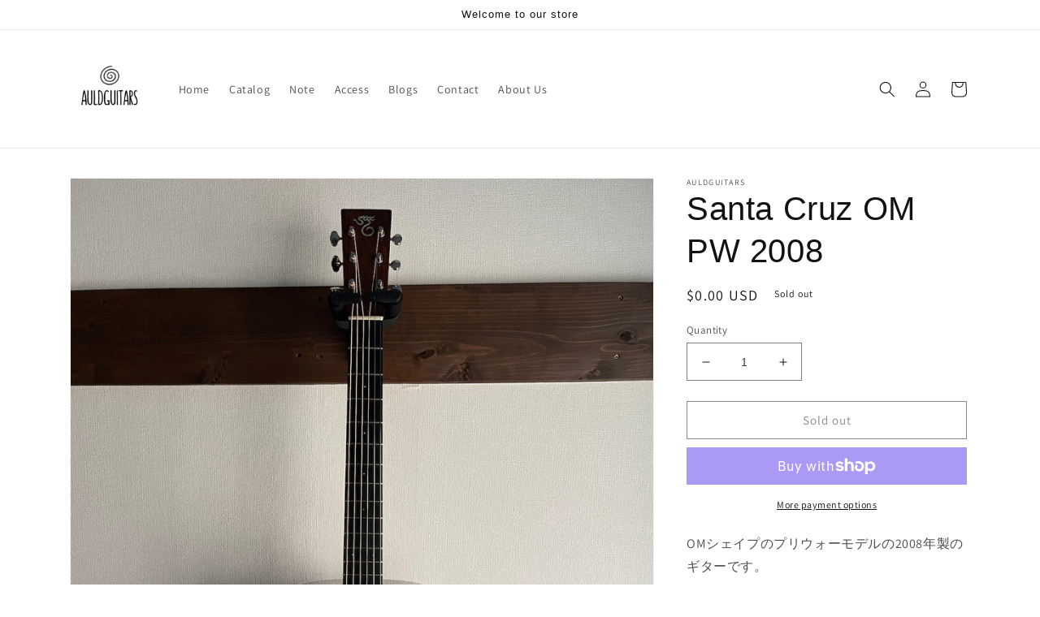

--- FILE ---
content_type: text/html; charset=utf-8
request_url: https://auldguitars.com/en-us/products/santa-cruz-om-pw-2008
body_size: 29496
content:
<!doctype html>
<html class="no-js" lang="en">
  <head>
    <meta charset="utf-8">
    <meta http-equiv="X-UA-Compatible" content="IE=edge">
    <meta name="viewport" content="width=device-width,initial-scale=1">
    <meta name="theme-color" content="">
    <link rel="canonical" href="https://auldguitars.com/en-us/products/santa-cruz-om-pw-2008">
    <link rel="preconnect" href="https://cdn.shopify.com" crossorigin><link rel="preconnect" href="https://fonts.shopifycdn.com" crossorigin><title>
      Santa Cruz OM PW 2008
 &ndash; auldguitars</title>

    
      <meta name="description" content="OMシェイプのプリウォーモデルの2008年製のギターです。 細かなもの以外は傷、打痕がほとんどない素晴らしいコンディションです。修復歴も見当たらず、ピックアップやストラップピンの装着歴もありません。 ネックの状態は正常で、弦高は12フレット位置で6弦2.25mm、1弦1.5mmとなっています。まだサドルにも余裕があります。 小さなボディからは信じられないような豊かな低音と、反応の良いクリスピーな中高音のバランスが素晴らしいサウンドです。 純正のハードケースが付属します。 試奏動画はこちら   This guitar is a 2008 Pre-War model in OM shape. It is in excellent con">
    

    

<meta property="og:site_name" content="auldguitars">
<meta property="og:url" content="https://auldguitars.com/en-us/products/santa-cruz-om-pw-2008">
<meta property="og:title" content="Santa Cruz OM PW 2008">
<meta property="og:type" content="product">
<meta property="og:description" content="OMシェイプのプリウォーモデルの2008年製のギターです。 細かなもの以外は傷、打痕がほとんどない素晴らしいコンディションです。修復歴も見当たらず、ピックアップやストラップピンの装着歴もありません。 ネックの状態は正常で、弦高は12フレット位置で6弦2.25mm、1弦1.5mmとなっています。まだサドルにも余裕があります。 小さなボディからは信じられないような豊かな低音と、反応の良いクリスピーな中高音のバランスが素晴らしいサウンドです。 純正のハードケースが付属します。 試奏動画はこちら   This guitar is a 2008 Pre-War model in OM shape. It is in excellent con"><meta property="og:image" content="http://auldguitars.com/cdn/shop/files/IMG_2308.jpg?v=1721184953">
  <meta property="og:image:secure_url" content="https://auldguitars.com/cdn/shop/files/IMG_2308.jpg?v=1721184953">
  <meta property="og:image:width" content="1134">
  <meta property="og:image:height" content="1512"><meta property="og:price:amount" content="0.00">
  <meta property="og:price:currency" content="USD"><meta name="twitter:card" content="summary_large_image">
<meta name="twitter:title" content="Santa Cruz OM PW 2008">
<meta name="twitter:description" content="OMシェイプのプリウォーモデルの2008年製のギターです。 細かなもの以外は傷、打痕がほとんどない素晴らしいコンディションです。修復歴も見当たらず、ピックアップやストラップピンの装着歴もありません。 ネックの状態は正常で、弦高は12フレット位置で6弦2.25mm、1弦1.5mmとなっています。まだサドルにも余裕があります。 小さなボディからは信じられないような豊かな低音と、反応の良いクリスピーな中高音のバランスが素晴らしいサウンドです。 純正のハードケースが付属します。 試奏動画はこちら   This guitar is a 2008 Pre-War model in OM shape. It is in excellent con">


    <script src="//auldguitars.com/cdn/shop/t/13/assets/global.js?v=149496944046504657681666693137" defer="defer"></script>
    <script>window.performance && window.performance.mark && window.performance.mark('shopify.content_for_header.start');</script><meta id="shopify-digital-wallet" name="shopify-digital-wallet" content="/64236224734/digital_wallets/dialog">
<meta name="shopify-checkout-api-token" content="e26e332f724fc2e695120b71fc8fc28f">
<meta id="in-context-paypal-metadata" data-shop-id="64236224734" data-venmo-supported="false" data-environment="production" data-locale="en_US" data-paypal-v4="true" data-currency="USD">
<link rel="alternate" hreflang="x-default" href="https://auldguitars.com/products/santa-cruz-om-pw-2008">
<link rel="alternate" hreflang="ja" href="https://auldguitars.com/products/santa-cruz-om-pw-2008">
<link rel="alternate" hreflang="en" href="https://auldguitars.com/en/products/santa-cruz-om-pw-2008">
<link rel="alternate" hreflang="zh-Hans" href="https://auldguitars.com/zh/products/santa-cruz-om-pw-2008">
<link rel="alternate" hreflang="en-US" href="https://auldguitars.com/en-us/products/santa-cruz-om-pw-2008">
<link rel="alternate" hreflang="ja-TW" href="https://auldguitars.com/ja-tw/products/santa-cruz-om-pw-2008">
<link rel="alternate" hreflang="zh-Hant-TW" href="https://auldguitars.com/zh-tw/products/santa-cruz-om-pw-2008">
<link rel="alternate" hreflang="ja-PH" href="https://auldguitars.com/ja-ph/products/santa-cruz-om-pw-2008">
<link rel="alternate" hreflang="en-PH" href="https://auldguitars.com/en-ph/products/santa-cruz-om-pw-2008">
<link rel="alternate" hreflang="en-TH" href="https://auldguitars.com/en-th/products/santa-cruz-om-pw-2008">
<link rel="alternate" hreflang="en-GB" href="https://auldguitars.com/en-gb/products/santa-cruz-om-pw-2008">
<link rel="alternate" hreflang="zh-Hans-GB" href="https://auldguitars.com/zh-gb/products/santa-cruz-om-pw-2008">
<link rel="alternate" hreflang="ja-GB" href="https://auldguitars.com/ja-gb/products/santa-cruz-om-pw-2008">
<link rel="alternate" hreflang="ja-AU" href="https://auldguitars.com/ja-aus/products/santa-cruz-om-pw-2008">
<link rel="alternate" hreflang="en-AU" href="https://auldguitars.com/en-aus/products/santa-cruz-om-pw-2008">
<link rel="alternate" hreflang="zh-Hans-AU" href="https://auldguitars.com/zh-aus/products/santa-cruz-om-pw-2008">
<link rel="alternate" hreflang="en-SG" href="https://auldguitars.com/en-sg/products/santa-cruz-om-pw-2008">
<link rel="alternate" hreflang="zh-Hans-SG" href="https://auldguitars.com/zh-sg/products/santa-cruz-om-pw-2008">
<link rel="alternate" hreflang="ja-SG" href="https://auldguitars.com/ja-sg/products/santa-cruz-om-pw-2008">
<link rel="alternate" hreflang="en-AT" href="https://auldguitars.com/en-at/products/santa-cruz-om-pw-2008">
<link rel="alternate" hreflang="zh-Hans-AT" href="https://auldguitars.com/zh-at/products/santa-cruz-om-pw-2008">
<link rel="alternate" hreflang="ja-AT" href="https://auldguitars.com/ja-at/products/santa-cruz-om-pw-2008">
<link rel="alternate" hreflang="ja-HK" href="https://auldguitars.com/ja-hk/products/santa-cruz-om-pw-2008">
<link rel="alternate" hreflang="ja-IT" href="https://auldguitars.com/ja-it/products/santa-cruz-om-pw-2008">
<link rel="alternate" hreflang="zh-Hans-AE" href="https://auldguitars.com/zh/products/santa-cruz-om-pw-2008">
<link rel="alternate" hreflang="zh-Hans-CA" href="https://auldguitars.com/zh/products/santa-cruz-om-pw-2008">
<link rel="alternate" hreflang="zh-Hans-DE" href="https://auldguitars.com/zh/products/santa-cruz-om-pw-2008">
<link rel="alternate" hreflang="zh-Hans-ES" href="https://auldguitars.com/zh/products/santa-cruz-om-pw-2008">
<link rel="alternate" hreflang="zh-Hans-FR" href="https://auldguitars.com/zh/products/santa-cruz-om-pw-2008">
<link rel="alternate" hreflang="zh-Hans-IN" href="https://auldguitars.com/zh/products/santa-cruz-om-pw-2008">
<link rel="alternate" hreflang="zh-Hans-JP" href="https://auldguitars.com/zh/products/santa-cruz-om-pw-2008">
<link rel="alternate" type="application/json+oembed" href="https://auldguitars.com/en-us/products/santa-cruz-om-pw-2008.oembed">
<script async="async" src="/checkouts/internal/preloads.js?locale=en-US"></script>
<link rel="preconnect" href="https://shop.app" crossorigin="anonymous">
<script async="async" src="https://shop.app/checkouts/internal/preloads.js?locale=en-US&shop_id=64236224734" crossorigin="anonymous"></script>
<script id="apple-pay-shop-capabilities" type="application/json">{"shopId":64236224734,"countryCode":"JP","currencyCode":"USD","merchantCapabilities":["supports3DS"],"merchantId":"gid:\/\/shopify\/Shop\/64236224734","merchantName":"auldguitars","requiredBillingContactFields":["postalAddress","email","phone"],"requiredShippingContactFields":["postalAddress","email","phone"],"shippingType":"shipping","supportedNetworks":["visa","masterCard","amex","jcb","discover"],"total":{"type":"pending","label":"auldguitars","amount":"1.00"},"shopifyPaymentsEnabled":true,"supportsSubscriptions":true}</script>
<script id="shopify-features" type="application/json">{"accessToken":"e26e332f724fc2e695120b71fc8fc28f","betas":["rich-media-storefront-analytics"],"domain":"auldguitars.com","predictiveSearch":false,"shopId":64236224734,"locale":"en"}</script>
<script>var Shopify = Shopify || {};
Shopify.shop = "auldtriangle.myshopify.com";
Shopify.locale = "en";
Shopify.currency = {"active":"USD","rate":"0.0064345986"};
Shopify.country = "US";
Shopify.theme = {"name":"Dawn","id":136150909150,"schema_name":"Dawn","schema_version":"7.0.1","theme_store_id":887,"role":"main"};
Shopify.theme.handle = "null";
Shopify.theme.style = {"id":null,"handle":null};
Shopify.cdnHost = "auldguitars.com/cdn";
Shopify.routes = Shopify.routes || {};
Shopify.routes.root = "/en-us/";</script>
<script type="module">!function(o){(o.Shopify=o.Shopify||{}).modules=!0}(window);</script>
<script>!function(o){function n(){var o=[];function n(){o.push(Array.prototype.slice.apply(arguments))}return n.q=o,n}var t=o.Shopify=o.Shopify||{};t.loadFeatures=n(),t.autoloadFeatures=n()}(window);</script>
<script>
  window.ShopifyPay = window.ShopifyPay || {};
  window.ShopifyPay.apiHost = "shop.app\/pay";
  window.ShopifyPay.redirectState = null;
</script>
<script id="shop-js-analytics" type="application/json">{"pageType":"product"}</script>
<script defer="defer" async type="module" src="//auldguitars.com/cdn/shopifycloud/shop-js/modules/v2/client.init-shop-cart-sync_IZsNAliE.en.esm.js"></script>
<script defer="defer" async type="module" src="//auldguitars.com/cdn/shopifycloud/shop-js/modules/v2/chunk.common_0OUaOowp.esm.js"></script>
<script type="module">
  await import("//auldguitars.com/cdn/shopifycloud/shop-js/modules/v2/client.init-shop-cart-sync_IZsNAliE.en.esm.js");
await import("//auldguitars.com/cdn/shopifycloud/shop-js/modules/v2/chunk.common_0OUaOowp.esm.js");

  window.Shopify.SignInWithShop?.initShopCartSync?.({"fedCMEnabled":true,"windoidEnabled":true});

</script>
<script>
  window.Shopify = window.Shopify || {};
  if (!window.Shopify.featureAssets) window.Shopify.featureAssets = {};
  window.Shopify.featureAssets['shop-js'] = {"shop-cart-sync":["modules/v2/client.shop-cart-sync_DLOhI_0X.en.esm.js","modules/v2/chunk.common_0OUaOowp.esm.js"],"init-fed-cm":["modules/v2/client.init-fed-cm_C6YtU0w6.en.esm.js","modules/v2/chunk.common_0OUaOowp.esm.js"],"shop-button":["modules/v2/client.shop-button_BCMx7GTG.en.esm.js","modules/v2/chunk.common_0OUaOowp.esm.js"],"shop-cash-offers":["modules/v2/client.shop-cash-offers_BT26qb5j.en.esm.js","modules/v2/chunk.common_0OUaOowp.esm.js","modules/v2/chunk.modal_CGo_dVj3.esm.js"],"init-windoid":["modules/v2/client.init-windoid_B9PkRMql.en.esm.js","modules/v2/chunk.common_0OUaOowp.esm.js"],"init-shop-email-lookup-coordinator":["modules/v2/client.init-shop-email-lookup-coordinator_DZkqjsbU.en.esm.js","modules/v2/chunk.common_0OUaOowp.esm.js"],"shop-toast-manager":["modules/v2/client.shop-toast-manager_Di2EnuM7.en.esm.js","modules/v2/chunk.common_0OUaOowp.esm.js"],"shop-login-button":["modules/v2/client.shop-login-button_BtqW_SIO.en.esm.js","modules/v2/chunk.common_0OUaOowp.esm.js","modules/v2/chunk.modal_CGo_dVj3.esm.js"],"avatar":["modules/v2/client.avatar_BTnouDA3.en.esm.js"],"pay-button":["modules/v2/client.pay-button_CWa-C9R1.en.esm.js","modules/v2/chunk.common_0OUaOowp.esm.js"],"init-shop-cart-sync":["modules/v2/client.init-shop-cart-sync_IZsNAliE.en.esm.js","modules/v2/chunk.common_0OUaOowp.esm.js"],"init-customer-accounts":["modules/v2/client.init-customer-accounts_DenGwJTU.en.esm.js","modules/v2/client.shop-login-button_BtqW_SIO.en.esm.js","modules/v2/chunk.common_0OUaOowp.esm.js","modules/v2/chunk.modal_CGo_dVj3.esm.js"],"init-shop-for-new-customer-accounts":["modules/v2/client.init-shop-for-new-customer-accounts_JdHXxpS9.en.esm.js","modules/v2/client.shop-login-button_BtqW_SIO.en.esm.js","modules/v2/chunk.common_0OUaOowp.esm.js","modules/v2/chunk.modal_CGo_dVj3.esm.js"],"init-customer-accounts-sign-up":["modules/v2/client.init-customer-accounts-sign-up_D6__K_p8.en.esm.js","modules/v2/client.shop-login-button_BtqW_SIO.en.esm.js","modules/v2/chunk.common_0OUaOowp.esm.js","modules/v2/chunk.modal_CGo_dVj3.esm.js"],"checkout-modal":["modules/v2/client.checkout-modal_C_ZQDY6s.en.esm.js","modules/v2/chunk.common_0OUaOowp.esm.js","modules/v2/chunk.modal_CGo_dVj3.esm.js"],"shop-follow-button":["modules/v2/client.shop-follow-button_XetIsj8l.en.esm.js","modules/v2/chunk.common_0OUaOowp.esm.js","modules/v2/chunk.modal_CGo_dVj3.esm.js"],"lead-capture":["modules/v2/client.lead-capture_DvA72MRN.en.esm.js","modules/v2/chunk.common_0OUaOowp.esm.js","modules/v2/chunk.modal_CGo_dVj3.esm.js"],"shop-login":["modules/v2/client.shop-login_ClXNxyh6.en.esm.js","modules/v2/chunk.common_0OUaOowp.esm.js","modules/v2/chunk.modal_CGo_dVj3.esm.js"],"payment-terms":["modules/v2/client.payment-terms_CNlwjfZz.en.esm.js","modules/v2/chunk.common_0OUaOowp.esm.js","modules/v2/chunk.modal_CGo_dVj3.esm.js"]};
</script>
<script id="__st">var __st={"a":64236224734,"offset":32400,"reqid":"2e75430a-0055-4c2c-b1e1-456480248c95-1768451193","pageurl":"auldguitars.com\/en-us\/products\/santa-cruz-om-pw-2008","u":"87b73b24188f","p":"product","rtyp":"product","rid":8614398886110};</script>
<script>window.ShopifyPaypalV4VisibilityTracking = true;</script>
<script id="captcha-bootstrap">!function(){'use strict';const t='contact',e='account',n='new_comment',o=[[t,t],['blogs',n],['comments',n],[t,'customer']],c=[[e,'customer_login'],[e,'guest_login'],[e,'recover_customer_password'],[e,'create_customer']],r=t=>t.map((([t,e])=>`form[action*='/${t}']:not([data-nocaptcha='true']) input[name='form_type'][value='${e}']`)).join(','),a=t=>()=>t?[...document.querySelectorAll(t)].map((t=>t.form)):[];function s(){const t=[...o],e=r(t);return a(e)}const i='password',u='form_key',d=['recaptcha-v3-token','g-recaptcha-response','h-captcha-response',i],f=()=>{try{return window.sessionStorage}catch{return}},m='__shopify_v',_=t=>t.elements[u];function p(t,e,n=!1){try{const o=window.sessionStorage,c=JSON.parse(o.getItem(e)),{data:r}=function(t){const{data:e,action:n}=t;return t[m]||n?{data:e,action:n}:{data:t,action:n}}(c);for(const[e,n]of Object.entries(r))t.elements[e]&&(t.elements[e].value=n);n&&o.removeItem(e)}catch(o){console.error('form repopulation failed',{error:o})}}const l='form_type',E='cptcha';function T(t){t.dataset[E]=!0}const w=window,h=w.document,L='Shopify',v='ce_forms',y='captcha';let A=!1;((t,e)=>{const n=(g='f06e6c50-85a8-45c8-87d0-21a2b65856fe',I='https://cdn.shopify.com/shopifycloud/storefront-forms-hcaptcha/ce_storefront_forms_captcha_hcaptcha.v1.5.2.iife.js',D={infoText:'Protected by hCaptcha',privacyText:'Privacy',termsText:'Terms'},(t,e,n)=>{const o=w[L][v],c=o.bindForm;if(c)return c(t,g,e,D).then(n);var r;o.q.push([[t,g,e,D],n]),r=I,A||(h.body.append(Object.assign(h.createElement('script'),{id:'captcha-provider',async:!0,src:r})),A=!0)});var g,I,D;w[L]=w[L]||{},w[L][v]=w[L][v]||{},w[L][v].q=[],w[L][y]=w[L][y]||{},w[L][y].protect=function(t,e){n(t,void 0,e),T(t)},Object.freeze(w[L][y]),function(t,e,n,w,h,L){const[v,y,A,g]=function(t,e,n){const i=e?o:[],u=t?c:[],d=[...i,...u],f=r(d),m=r(i),_=r(d.filter((([t,e])=>n.includes(e))));return[a(f),a(m),a(_),s()]}(w,h,L),I=t=>{const e=t.target;return e instanceof HTMLFormElement?e:e&&e.form},D=t=>v().includes(t);t.addEventListener('submit',(t=>{const e=I(t);if(!e)return;const n=D(e)&&!e.dataset.hcaptchaBound&&!e.dataset.recaptchaBound,o=_(e),c=g().includes(e)&&(!o||!o.value);(n||c)&&t.preventDefault(),c&&!n&&(function(t){try{if(!f())return;!function(t){const e=f();if(!e)return;const n=_(t);if(!n)return;const o=n.value;o&&e.removeItem(o)}(t);const e=Array.from(Array(32),(()=>Math.random().toString(36)[2])).join('');!function(t,e){_(t)||t.append(Object.assign(document.createElement('input'),{type:'hidden',name:u})),t.elements[u].value=e}(t,e),function(t,e){const n=f();if(!n)return;const o=[...t.querySelectorAll(`input[type='${i}']`)].map((({name:t})=>t)),c=[...d,...o],r={};for(const[a,s]of new FormData(t).entries())c.includes(a)||(r[a]=s);n.setItem(e,JSON.stringify({[m]:1,action:t.action,data:r}))}(t,e)}catch(e){console.error('failed to persist form',e)}}(e),e.submit())}));const S=(t,e)=>{t&&!t.dataset[E]&&(n(t,e.some((e=>e===t))),T(t))};for(const o of['focusin','change'])t.addEventListener(o,(t=>{const e=I(t);D(e)&&S(e,y())}));const B=e.get('form_key'),M=e.get(l),P=B&&M;t.addEventListener('DOMContentLoaded',(()=>{const t=y();if(P)for(const e of t)e.elements[l].value===M&&p(e,B);[...new Set([...A(),...v().filter((t=>'true'===t.dataset.shopifyCaptcha))])].forEach((e=>S(e,t)))}))}(h,new URLSearchParams(w.location.search),n,t,e,['guest_login'])})(!0,!0)}();</script>
<script integrity="sha256-4kQ18oKyAcykRKYeNunJcIwy7WH5gtpwJnB7kiuLZ1E=" data-source-attribution="shopify.loadfeatures" defer="defer" src="//auldguitars.com/cdn/shopifycloud/storefront/assets/storefront/load_feature-a0a9edcb.js" crossorigin="anonymous"></script>
<script crossorigin="anonymous" defer="defer" src="//auldguitars.com/cdn/shopifycloud/storefront/assets/shopify_pay/storefront-65b4c6d7.js?v=20250812"></script>
<script data-source-attribution="shopify.dynamic_checkout.dynamic.init">var Shopify=Shopify||{};Shopify.PaymentButton=Shopify.PaymentButton||{isStorefrontPortableWallets:!0,init:function(){window.Shopify.PaymentButton.init=function(){};var t=document.createElement("script");t.src="https://auldguitars.com/cdn/shopifycloud/portable-wallets/latest/portable-wallets.en.js",t.type="module",document.head.appendChild(t)}};
</script>
<script data-source-attribution="shopify.dynamic_checkout.buyer_consent">
  function portableWalletsHideBuyerConsent(e){var t=document.getElementById("shopify-buyer-consent"),n=document.getElementById("shopify-subscription-policy-button");t&&n&&(t.classList.add("hidden"),t.setAttribute("aria-hidden","true"),n.removeEventListener("click",e))}function portableWalletsShowBuyerConsent(e){var t=document.getElementById("shopify-buyer-consent"),n=document.getElementById("shopify-subscription-policy-button");t&&n&&(t.classList.remove("hidden"),t.removeAttribute("aria-hidden"),n.addEventListener("click",e))}window.Shopify?.PaymentButton&&(window.Shopify.PaymentButton.hideBuyerConsent=portableWalletsHideBuyerConsent,window.Shopify.PaymentButton.showBuyerConsent=portableWalletsShowBuyerConsent);
</script>
<script>
  function portableWalletsCleanup(e){e&&e.src&&console.error("Failed to load portable wallets script "+e.src);var t=document.querySelectorAll("shopify-accelerated-checkout .shopify-payment-button__skeleton, shopify-accelerated-checkout-cart .wallet-cart-button__skeleton"),e=document.getElementById("shopify-buyer-consent");for(let e=0;e<t.length;e++)t[e].remove();e&&e.remove()}function portableWalletsNotLoadedAsModule(e){e instanceof ErrorEvent&&"string"==typeof e.message&&e.message.includes("import.meta")&&"string"==typeof e.filename&&e.filename.includes("portable-wallets")&&(window.removeEventListener("error",portableWalletsNotLoadedAsModule),window.Shopify.PaymentButton.failedToLoad=e,"loading"===document.readyState?document.addEventListener("DOMContentLoaded",window.Shopify.PaymentButton.init):window.Shopify.PaymentButton.init())}window.addEventListener("error",portableWalletsNotLoadedAsModule);
</script>

<script type="module" src="https://auldguitars.com/cdn/shopifycloud/portable-wallets/latest/portable-wallets.en.js" onError="portableWalletsCleanup(this)" crossorigin="anonymous"></script>
<script nomodule>
  document.addEventListener("DOMContentLoaded", portableWalletsCleanup);
</script>

<link id="shopify-accelerated-checkout-styles" rel="stylesheet" media="screen" href="https://auldguitars.com/cdn/shopifycloud/portable-wallets/latest/accelerated-checkout-backwards-compat.css" crossorigin="anonymous">
<style id="shopify-accelerated-checkout-cart">
        #shopify-buyer-consent {
  margin-top: 1em;
  display: inline-block;
  width: 100%;
}

#shopify-buyer-consent.hidden {
  display: none;
}

#shopify-subscription-policy-button {
  background: none;
  border: none;
  padding: 0;
  text-decoration: underline;
  font-size: inherit;
  cursor: pointer;
}

#shopify-subscription-policy-button::before {
  box-shadow: none;
}

      </style>
<script id="sections-script" data-sections="header,footer" defer="defer" src="//auldguitars.com/cdn/shop/t/13/compiled_assets/scripts.js?988"></script>
<script>window.performance && window.performance.mark && window.performance.mark('shopify.content_for_header.end');</script>


    <style data-shopify>
      @font-face {
  font-family: Assistant;
  font-weight: 400;
  font-style: normal;
  font-display: swap;
  src: url("//auldguitars.com/cdn/fonts/assistant/assistant_n4.9120912a469cad1cc292572851508ca49d12e768.woff2") format("woff2"),
       url("//auldguitars.com/cdn/fonts/assistant/assistant_n4.6e9875ce64e0fefcd3f4446b7ec9036b3ddd2985.woff") format("woff");
}

      @font-face {
  font-family: Assistant;
  font-weight: 700;
  font-style: normal;
  font-display: swap;
  src: url("//auldguitars.com/cdn/fonts/assistant/assistant_n7.bf44452348ec8b8efa3aa3068825305886b1c83c.woff2") format("woff2"),
       url("//auldguitars.com/cdn/fonts/assistant/assistant_n7.0c887fee83f6b3bda822f1150b912c72da0f7b64.woff") format("woff");
}

      
      
      

      :root {
        --font-body-family: Assistant, sans-serif;
        --font-body-style: normal;
        --font-body-weight: 400;
        --font-body-weight-bold: 700;

        --font-heading-family: "system_ui", -apple-system, 'Segoe UI', Roboto, 'Helvetica Neue', 'Noto Sans', 'Liberation Sans', Arial, sans-serif, 'Apple Color Emoji', 'Segoe UI Emoji', 'Segoe UI Symbol', 'Noto Color Emoji';
        --font-heading-style: normal;
        --font-heading-weight: 400;

        --font-body-scale: 1.0;
        --font-heading-scale: 1.0;

        --color-base-text: 18, 18, 18;
        --color-shadow: 18, 18, 18;
        --color-base-background-1: 255, 255, 255;
        --color-base-background-2: 243, 243, 243;
        --color-base-solid-button-labels: 255, 255, 255;
        --color-base-outline-button-labels: 18, 18, 18;
        --color-base-accent-1: 18, 18, 18;
        --color-base-accent-2: 51, 79, 180;
        --payment-terms-background-color: #ffffff;

        --gradient-base-background-1: #ffffff;
        --gradient-base-background-2: #f3f3f3;
        --gradient-base-accent-1: #121212;
        --gradient-base-accent-2: #334fb4;

        --media-padding: px;
        --media-border-opacity: 0.05;
        --media-border-width: 1px;
        --media-radius: 0px;
        --media-shadow-opacity: 0.0;
        --media-shadow-horizontal-offset: 0px;
        --media-shadow-vertical-offset: 4px;
        --media-shadow-blur-radius: 5px;
        --media-shadow-visible: 0;

        --page-width: 120rem;
        --page-width-margin: 0rem;

        --product-card-image-padding: 0.0rem;
        --product-card-corner-radius: 0.0rem;
        --product-card-text-alignment: left;
        --product-card-border-width: 0.0rem;
        --product-card-border-opacity: 0.1;
        --product-card-shadow-opacity: 0.0;
        --product-card-shadow-visible: 0;
        --product-card-shadow-horizontal-offset: 0.0rem;
        --product-card-shadow-vertical-offset: 0.4rem;
        --product-card-shadow-blur-radius: 0.5rem;

        --collection-card-image-padding: 0.0rem;
        --collection-card-corner-radius: 0.0rem;
        --collection-card-text-alignment: left;
        --collection-card-border-width: 0.0rem;
        --collection-card-border-opacity: 0.1;
        --collection-card-shadow-opacity: 0.0;
        --collection-card-shadow-visible: 0;
        --collection-card-shadow-horizontal-offset: 0.0rem;
        --collection-card-shadow-vertical-offset: 0.4rem;
        --collection-card-shadow-blur-radius: 0.5rem;

        --blog-card-image-padding: 0.0rem;
        --blog-card-corner-radius: 0.0rem;
        --blog-card-text-alignment: left;
        --blog-card-border-width: 0.0rem;
        --blog-card-border-opacity: 0.1;
        --blog-card-shadow-opacity: 0.0;
        --blog-card-shadow-visible: 0;
        --blog-card-shadow-horizontal-offset: 0.0rem;
        --blog-card-shadow-vertical-offset: 0.4rem;
        --blog-card-shadow-blur-radius: 0.5rem;

        --badge-corner-radius: 4.0rem;

        --popup-border-width: 1px;
        --popup-border-opacity: 0.1;
        --popup-corner-radius: 0px;
        --popup-shadow-opacity: 0.0;
        --popup-shadow-horizontal-offset: 0px;
        --popup-shadow-vertical-offset: 4px;
        --popup-shadow-blur-radius: 5px;

        --drawer-border-width: 1px;
        --drawer-border-opacity: 0.1;
        --drawer-shadow-opacity: 0.0;
        --drawer-shadow-horizontal-offset: 0px;
        --drawer-shadow-vertical-offset: 4px;
        --drawer-shadow-blur-radius: 5px;

        --spacing-sections-desktop: 0px;
        --spacing-sections-mobile: 0px;

        --grid-desktop-vertical-spacing: 8px;
        --grid-desktop-horizontal-spacing: 8px;
        --grid-mobile-vertical-spacing: 4px;
        --grid-mobile-horizontal-spacing: 4px;

        --text-boxes-border-opacity: 0.1;
        --text-boxes-border-width: 0px;
        --text-boxes-radius: 0px;
        --text-boxes-shadow-opacity: 0.0;
        --text-boxes-shadow-visible: 0;
        --text-boxes-shadow-horizontal-offset: 0px;
        --text-boxes-shadow-vertical-offset: 4px;
        --text-boxes-shadow-blur-radius: 5px;

        --buttons-radius: 0px;
        --buttons-radius-outset: 0px;
        --buttons-border-width: 1px;
        --buttons-border-opacity: 1.0;
        --buttons-shadow-opacity: 0.0;
        --buttons-shadow-visible: 0;
        --buttons-shadow-horizontal-offset: 0px;
        --buttons-shadow-vertical-offset: 4px;
        --buttons-shadow-blur-radius: 5px;
        --buttons-border-offset: 0px;

        --inputs-radius: 0px;
        --inputs-border-width: 1px;
        --inputs-border-opacity: 0.55;
        --inputs-shadow-opacity: 0.0;
        --inputs-shadow-horizontal-offset: 0px;
        --inputs-margin-offset: 0px;
        --inputs-shadow-vertical-offset: 4px;
        --inputs-shadow-blur-radius: 5px;
        --inputs-radius-outset: 0px;

        --variant-pills-radius: 40px;
        --variant-pills-border-width: 1px;
        --variant-pills-border-opacity: 0.55;
        --variant-pills-shadow-opacity: 0.0;
        --variant-pills-shadow-horizontal-offset: 0px;
        --variant-pills-shadow-vertical-offset: 4px;
        --variant-pills-shadow-blur-radius: 5px;
      }

      *,
      *::before,
      *::after {
        box-sizing: inherit;
      }

      html {
        box-sizing: border-box;
        font-size: calc(var(--font-body-scale) * 62.5%);
        height: 100%;
      }

      body {
        display: grid;
        grid-template-rows: auto auto 1fr auto;
        grid-template-columns: 100%;
        min-height: 100%;
        margin: 0;
        font-size: 1.5rem;
        letter-spacing: 0.06rem;
        line-height: calc(1 + 0.8 / var(--font-body-scale));
        font-family: var(--font-body-family);
        font-style: var(--font-body-style);
        font-weight: var(--font-body-weight);
      }

      @media screen and (min-width: 750px) {
        body {
          font-size: 1.6rem;
        }
      }
    </style>

    <link href="//auldguitars.com/cdn/shop/t/13/assets/base.css?v=88290808517547527771666693139" rel="stylesheet" type="text/css" media="all" />
<link rel="preload" as="font" href="//auldguitars.com/cdn/fonts/assistant/assistant_n4.9120912a469cad1cc292572851508ca49d12e768.woff2" type="font/woff2" crossorigin><link rel="stylesheet" href="//auldguitars.com/cdn/shop/t/13/assets/component-predictive-search.css?v=83512081251802922551666693137" media="print" onload="this.media='all'"><script>document.documentElement.className = document.documentElement.className.replace('no-js', 'js');
    if (Shopify.designMode) {
      document.documentElement.classList.add('shopify-design-mode');
    }
    </script>
  <link href="https://monorail-edge.shopifysvc.com" rel="dns-prefetch">
<script>(function(){if ("sendBeacon" in navigator && "performance" in window) {try {var session_token_from_headers = performance.getEntriesByType('navigation')[0].serverTiming.find(x => x.name == '_s').description;} catch {var session_token_from_headers = undefined;}var session_cookie_matches = document.cookie.match(/_shopify_s=([^;]*)/);var session_token_from_cookie = session_cookie_matches && session_cookie_matches.length === 2 ? session_cookie_matches[1] : "";var session_token = session_token_from_headers || session_token_from_cookie || "";function handle_abandonment_event(e) {var entries = performance.getEntries().filter(function(entry) {return /monorail-edge.shopifysvc.com/.test(entry.name);});if (!window.abandonment_tracked && entries.length === 0) {window.abandonment_tracked = true;var currentMs = Date.now();var navigation_start = performance.timing.navigationStart;var payload = {shop_id: 64236224734,url: window.location.href,navigation_start,duration: currentMs - navigation_start,session_token,page_type: "product"};window.navigator.sendBeacon("https://monorail-edge.shopifysvc.com/v1/produce", JSON.stringify({schema_id: "online_store_buyer_site_abandonment/1.1",payload: payload,metadata: {event_created_at_ms: currentMs,event_sent_at_ms: currentMs}}));}}window.addEventListener('pagehide', handle_abandonment_event);}}());</script>
<script id="web-pixels-manager-setup">(function e(e,d,r,n,o){if(void 0===o&&(o={}),!Boolean(null===(a=null===(i=window.Shopify)||void 0===i?void 0:i.analytics)||void 0===a?void 0:a.replayQueue)){var i,a;window.Shopify=window.Shopify||{};var t=window.Shopify;t.analytics=t.analytics||{};var s=t.analytics;s.replayQueue=[],s.publish=function(e,d,r){return s.replayQueue.push([e,d,r]),!0};try{self.performance.mark("wpm:start")}catch(e){}var l=function(){var e={modern:/Edge?\/(1{2}[4-9]|1[2-9]\d|[2-9]\d{2}|\d{4,})\.\d+(\.\d+|)|Firefox\/(1{2}[4-9]|1[2-9]\d|[2-9]\d{2}|\d{4,})\.\d+(\.\d+|)|Chrom(ium|e)\/(9{2}|\d{3,})\.\d+(\.\d+|)|(Maci|X1{2}).+ Version\/(15\.\d+|(1[6-9]|[2-9]\d|\d{3,})\.\d+)([,.]\d+|)( \(\w+\)|)( Mobile\/\w+|) Safari\/|Chrome.+OPR\/(9{2}|\d{3,})\.\d+\.\d+|(CPU[ +]OS|iPhone[ +]OS|CPU[ +]iPhone|CPU IPhone OS|CPU iPad OS)[ +]+(15[._]\d+|(1[6-9]|[2-9]\d|\d{3,})[._]\d+)([._]\d+|)|Android:?[ /-](13[3-9]|1[4-9]\d|[2-9]\d{2}|\d{4,})(\.\d+|)(\.\d+|)|Android.+Firefox\/(13[5-9]|1[4-9]\d|[2-9]\d{2}|\d{4,})\.\d+(\.\d+|)|Android.+Chrom(ium|e)\/(13[3-9]|1[4-9]\d|[2-9]\d{2}|\d{4,})\.\d+(\.\d+|)|SamsungBrowser\/([2-9]\d|\d{3,})\.\d+/,legacy:/Edge?\/(1[6-9]|[2-9]\d|\d{3,})\.\d+(\.\d+|)|Firefox\/(5[4-9]|[6-9]\d|\d{3,})\.\d+(\.\d+|)|Chrom(ium|e)\/(5[1-9]|[6-9]\d|\d{3,})\.\d+(\.\d+|)([\d.]+$|.*Safari\/(?![\d.]+ Edge\/[\d.]+$))|(Maci|X1{2}).+ Version\/(10\.\d+|(1[1-9]|[2-9]\d|\d{3,})\.\d+)([,.]\d+|)( \(\w+\)|)( Mobile\/\w+|) Safari\/|Chrome.+OPR\/(3[89]|[4-9]\d|\d{3,})\.\d+\.\d+|(CPU[ +]OS|iPhone[ +]OS|CPU[ +]iPhone|CPU IPhone OS|CPU iPad OS)[ +]+(10[._]\d+|(1[1-9]|[2-9]\d|\d{3,})[._]\d+)([._]\d+|)|Android:?[ /-](13[3-9]|1[4-9]\d|[2-9]\d{2}|\d{4,})(\.\d+|)(\.\d+|)|Mobile Safari.+OPR\/([89]\d|\d{3,})\.\d+\.\d+|Android.+Firefox\/(13[5-9]|1[4-9]\d|[2-9]\d{2}|\d{4,})\.\d+(\.\d+|)|Android.+Chrom(ium|e)\/(13[3-9]|1[4-9]\d|[2-9]\d{2}|\d{4,})\.\d+(\.\d+|)|Android.+(UC? ?Browser|UCWEB|U3)[ /]?(15\.([5-9]|\d{2,})|(1[6-9]|[2-9]\d|\d{3,})\.\d+)\.\d+|SamsungBrowser\/(5\.\d+|([6-9]|\d{2,})\.\d+)|Android.+MQ{2}Browser\/(14(\.(9|\d{2,})|)|(1[5-9]|[2-9]\d|\d{3,})(\.\d+|))(\.\d+|)|K[Aa][Ii]OS\/(3\.\d+|([4-9]|\d{2,})\.\d+)(\.\d+|)/},d=e.modern,r=e.legacy,n=navigator.userAgent;return n.match(d)?"modern":n.match(r)?"legacy":"unknown"}(),u="modern"===l?"modern":"legacy",c=(null!=n?n:{modern:"",legacy:""})[u],f=function(e){return[e.baseUrl,"/wpm","/b",e.hashVersion,"modern"===e.buildTarget?"m":"l",".js"].join("")}({baseUrl:d,hashVersion:r,buildTarget:u}),m=function(e){var d=e.version,r=e.bundleTarget,n=e.surface,o=e.pageUrl,i=e.monorailEndpoint;return{emit:function(e){var a=e.status,t=e.errorMsg,s=(new Date).getTime(),l=JSON.stringify({metadata:{event_sent_at_ms:s},events:[{schema_id:"web_pixels_manager_load/3.1",payload:{version:d,bundle_target:r,page_url:o,status:a,surface:n,error_msg:t},metadata:{event_created_at_ms:s}}]});if(!i)return console&&console.warn&&console.warn("[Web Pixels Manager] No Monorail endpoint provided, skipping logging."),!1;try{return self.navigator.sendBeacon.bind(self.navigator)(i,l)}catch(e){}var u=new XMLHttpRequest;try{return u.open("POST",i,!0),u.setRequestHeader("Content-Type","text/plain"),u.send(l),!0}catch(e){return console&&console.warn&&console.warn("[Web Pixels Manager] Got an unhandled error while logging to Monorail."),!1}}}}({version:r,bundleTarget:l,surface:e.surface,pageUrl:self.location.href,monorailEndpoint:e.monorailEndpoint});try{o.browserTarget=l,function(e){var d=e.src,r=e.async,n=void 0===r||r,o=e.onload,i=e.onerror,a=e.sri,t=e.scriptDataAttributes,s=void 0===t?{}:t,l=document.createElement("script"),u=document.querySelector("head"),c=document.querySelector("body");if(l.async=n,l.src=d,a&&(l.integrity=a,l.crossOrigin="anonymous"),s)for(var f in s)if(Object.prototype.hasOwnProperty.call(s,f))try{l.dataset[f]=s[f]}catch(e){}if(o&&l.addEventListener("load",o),i&&l.addEventListener("error",i),u)u.appendChild(l);else{if(!c)throw new Error("Did not find a head or body element to append the script");c.appendChild(l)}}({src:f,async:!0,onload:function(){if(!function(){var e,d;return Boolean(null===(d=null===(e=window.Shopify)||void 0===e?void 0:e.analytics)||void 0===d?void 0:d.initialized)}()){var d=window.webPixelsManager.init(e)||void 0;if(d){var r=window.Shopify.analytics;r.replayQueue.forEach((function(e){var r=e[0],n=e[1],o=e[2];d.publishCustomEvent(r,n,o)})),r.replayQueue=[],r.publish=d.publishCustomEvent,r.visitor=d.visitor,r.initialized=!0}}},onerror:function(){return m.emit({status:"failed",errorMsg:"".concat(f," has failed to load")})},sri:function(e){var d=/^sha384-[A-Za-z0-9+/=]+$/;return"string"==typeof e&&d.test(e)}(c)?c:"",scriptDataAttributes:o}),m.emit({status:"loading"})}catch(e){m.emit({status:"failed",errorMsg:(null==e?void 0:e.message)||"Unknown error"})}}})({shopId: 64236224734,storefrontBaseUrl: "https://auldguitars.com",extensionsBaseUrl: "https://extensions.shopifycdn.com/cdn/shopifycloud/web-pixels-manager",monorailEndpoint: "https://monorail-edge.shopifysvc.com/unstable/produce_batch",surface: "storefront-renderer",enabledBetaFlags: ["2dca8a86"],webPixelsConfigList: [{"id":"shopify-app-pixel","configuration":"{}","eventPayloadVersion":"v1","runtimeContext":"STRICT","scriptVersion":"0450","apiClientId":"shopify-pixel","type":"APP","privacyPurposes":["ANALYTICS","MARKETING"]},{"id":"shopify-custom-pixel","eventPayloadVersion":"v1","runtimeContext":"LAX","scriptVersion":"0450","apiClientId":"shopify-pixel","type":"CUSTOM","privacyPurposes":["ANALYTICS","MARKETING"]}],isMerchantRequest: false,initData: {"shop":{"name":"auldguitars","paymentSettings":{"currencyCode":"JPY"},"myshopifyDomain":"auldtriangle.myshopify.com","countryCode":"JP","storefrontUrl":"https:\/\/auldguitars.com\/en-us"},"customer":null,"cart":null,"checkout":null,"productVariants":[{"price":{"amount":0.0,"currencyCode":"USD"},"product":{"title":"Santa Cruz OM PW 2008","vendor":"auldguitars","id":"8614398886110","untranslatedTitle":"Santa Cruz OM PW 2008","url":"\/en-us\/products\/santa-cruz-om-pw-2008","type":"guitar"},"id":"45737613164766","image":{"src":"\/\/auldguitars.com\/cdn\/shop\/files\/IMG_2308.jpg?v=1721184953"},"sku":"","title":"Default Title","untranslatedTitle":"Default Title"}],"purchasingCompany":null},},"https://auldguitars.com/cdn","7cecd0b6w90c54c6cpe92089d5m57a67346",{"modern":"","legacy":""},{"shopId":"64236224734","storefrontBaseUrl":"https:\/\/auldguitars.com","extensionBaseUrl":"https:\/\/extensions.shopifycdn.com\/cdn\/shopifycloud\/web-pixels-manager","surface":"storefront-renderer","enabledBetaFlags":"[\"2dca8a86\"]","isMerchantRequest":"false","hashVersion":"7cecd0b6w90c54c6cpe92089d5m57a67346","publish":"custom","events":"[[\"page_viewed\",{}],[\"product_viewed\",{\"productVariant\":{\"price\":{\"amount\":0.0,\"currencyCode\":\"USD\"},\"product\":{\"title\":\"Santa Cruz OM PW 2008\",\"vendor\":\"auldguitars\",\"id\":\"8614398886110\",\"untranslatedTitle\":\"Santa Cruz OM PW 2008\",\"url\":\"\/en-us\/products\/santa-cruz-om-pw-2008\",\"type\":\"guitar\"},\"id\":\"45737613164766\",\"image\":{\"src\":\"\/\/auldguitars.com\/cdn\/shop\/files\/IMG_2308.jpg?v=1721184953\"},\"sku\":\"\",\"title\":\"Default Title\",\"untranslatedTitle\":\"Default Title\"}}]]"});</script><script>
  window.ShopifyAnalytics = window.ShopifyAnalytics || {};
  window.ShopifyAnalytics.meta = window.ShopifyAnalytics.meta || {};
  window.ShopifyAnalytics.meta.currency = 'USD';
  var meta = {"product":{"id":8614398886110,"gid":"gid:\/\/shopify\/Product\/8614398886110","vendor":"auldguitars","type":"guitar","handle":"santa-cruz-om-pw-2008","variants":[{"id":45737613164766,"price":0,"name":"Santa Cruz OM PW 2008","public_title":null,"sku":""}],"remote":false},"page":{"pageType":"product","resourceType":"product","resourceId":8614398886110,"requestId":"2e75430a-0055-4c2c-b1e1-456480248c95-1768451193"}};
  for (var attr in meta) {
    window.ShopifyAnalytics.meta[attr] = meta[attr];
  }
</script>
<script class="analytics">
  (function () {
    var customDocumentWrite = function(content) {
      var jquery = null;

      if (window.jQuery) {
        jquery = window.jQuery;
      } else if (window.Checkout && window.Checkout.$) {
        jquery = window.Checkout.$;
      }

      if (jquery) {
        jquery('body').append(content);
      }
    };

    var hasLoggedConversion = function(token) {
      if (token) {
        return document.cookie.indexOf('loggedConversion=' + token) !== -1;
      }
      return false;
    }

    var setCookieIfConversion = function(token) {
      if (token) {
        var twoMonthsFromNow = new Date(Date.now());
        twoMonthsFromNow.setMonth(twoMonthsFromNow.getMonth() + 2);

        document.cookie = 'loggedConversion=' + token + '; expires=' + twoMonthsFromNow;
      }
    }

    var trekkie = window.ShopifyAnalytics.lib = window.trekkie = window.trekkie || [];
    if (trekkie.integrations) {
      return;
    }
    trekkie.methods = [
      'identify',
      'page',
      'ready',
      'track',
      'trackForm',
      'trackLink'
    ];
    trekkie.factory = function(method) {
      return function() {
        var args = Array.prototype.slice.call(arguments);
        args.unshift(method);
        trekkie.push(args);
        return trekkie;
      };
    };
    for (var i = 0; i < trekkie.methods.length; i++) {
      var key = trekkie.methods[i];
      trekkie[key] = trekkie.factory(key);
    }
    trekkie.load = function(config) {
      trekkie.config = config || {};
      trekkie.config.initialDocumentCookie = document.cookie;
      var first = document.getElementsByTagName('script')[0];
      var script = document.createElement('script');
      script.type = 'text/javascript';
      script.onerror = function(e) {
        var scriptFallback = document.createElement('script');
        scriptFallback.type = 'text/javascript';
        scriptFallback.onerror = function(error) {
                var Monorail = {
      produce: function produce(monorailDomain, schemaId, payload) {
        var currentMs = new Date().getTime();
        var event = {
          schema_id: schemaId,
          payload: payload,
          metadata: {
            event_created_at_ms: currentMs,
            event_sent_at_ms: currentMs
          }
        };
        return Monorail.sendRequest("https://" + monorailDomain + "/v1/produce", JSON.stringify(event));
      },
      sendRequest: function sendRequest(endpointUrl, payload) {
        // Try the sendBeacon API
        if (window && window.navigator && typeof window.navigator.sendBeacon === 'function' && typeof window.Blob === 'function' && !Monorail.isIos12()) {
          var blobData = new window.Blob([payload], {
            type: 'text/plain'
          });

          if (window.navigator.sendBeacon(endpointUrl, blobData)) {
            return true;
          } // sendBeacon was not successful

        } // XHR beacon

        var xhr = new XMLHttpRequest();

        try {
          xhr.open('POST', endpointUrl);
          xhr.setRequestHeader('Content-Type', 'text/plain');
          xhr.send(payload);
        } catch (e) {
          console.log(e);
        }

        return false;
      },
      isIos12: function isIos12() {
        return window.navigator.userAgent.lastIndexOf('iPhone; CPU iPhone OS 12_') !== -1 || window.navigator.userAgent.lastIndexOf('iPad; CPU OS 12_') !== -1;
      }
    };
    Monorail.produce('monorail-edge.shopifysvc.com',
      'trekkie_storefront_load_errors/1.1',
      {shop_id: 64236224734,
      theme_id: 136150909150,
      app_name: "storefront",
      context_url: window.location.href,
      source_url: "//auldguitars.com/cdn/s/trekkie.storefront.55c6279c31a6628627b2ba1c5ff367020da294e2.min.js"});

        };
        scriptFallback.async = true;
        scriptFallback.src = '//auldguitars.com/cdn/s/trekkie.storefront.55c6279c31a6628627b2ba1c5ff367020da294e2.min.js';
        first.parentNode.insertBefore(scriptFallback, first);
      };
      script.async = true;
      script.src = '//auldguitars.com/cdn/s/trekkie.storefront.55c6279c31a6628627b2ba1c5ff367020da294e2.min.js';
      first.parentNode.insertBefore(script, first);
    };
    trekkie.load(
      {"Trekkie":{"appName":"storefront","development":false,"defaultAttributes":{"shopId":64236224734,"isMerchantRequest":null,"themeId":136150909150,"themeCityHash":"2177949784771466556","contentLanguage":"en","currency":"USD","eventMetadataId":"cb5beebb-e646-4ab7-b80d-dc3b1dc2712d"},"isServerSideCookieWritingEnabled":true,"monorailRegion":"shop_domain","enabledBetaFlags":["65f19447"]},"Session Attribution":{},"S2S":{"facebookCapiEnabled":false,"source":"trekkie-storefront-renderer","apiClientId":580111}}
    );

    var loaded = false;
    trekkie.ready(function() {
      if (loaded) return;
      loaded = true;

      window.ShopifyAnalytics.lib = window.trekkie;

      var originalDocumentWrite = document.write;
      document.write = customDocumentWrite;
      try { window.ShopifyAnalytics.merchantGoogleAnalytics.call(this); } catch(error) {};
      document.write = originalDocumentWrite;

      window.ShopifyAnalytics.lib.page(null,{"pageType":"product","resourceType":"product","resourceId":8614398886110,"requestId":"2e75430a-0055-4c2c-b1e1-456480248c95-1768451193","shopifyEmitted":true});

      var match = window.location.pathname.match(/checkouts\/(.+)\/(thank_you|post_purchase)/)
      var token = match? match[1]: undefined;
      if (!hasLoggedConversion(token)) {
        setCookieIfConversion(token);
        window.ShopifyAnalytics.lib.track("Viewed Product",{"currency":"USD","variantId":45737613164766,"productId":8614398886110,"productGid":"gid:\/\/shopify\/Product\/8614398886110","name":"Santa Cruz OM PW 2008","price":"0.00","sku":"","brand":"auldguitars","variant":null,"category":"guitar","nonInteraction":true,"remote":false},undefined,undefined,{"shopifyEmitted":true});
      window.ShopifyAnalytics.lib.track("monorail:\/\/trekkie_storefront_viewed_product\/1.1",{"currency":"USD","variantId":45737613164766,"productId":8614398886110,"productGid":"gid:\/\/shopify\/Product\/8614398886110","name":"Santa Cruz OM PW 2008","price":"0.00","sku":"","brand":"auldguitars","variant":null,"category":"guitar","nonInteraction":true,"remote":false,"referer":"https:\/\/auldguitars.com\/en-us\/products\/santa-cruz-om-pw-2008"});
      }
    });


        var eventsListenerScript = document.createElement('script');
        eventsListenerScript.async = true;
        eventsListenerScript.src = "//auldguitars.com/cdn/shopifycloud/storefront/assets/shop_events_listener-3da45d37.js";
        document.getElementsByTagName('head')[0].appendChild(eventsListenerScript);

})();</script>
<script
  defer
  src="https://auldguitars.com/cdn/shopifycloud/perf-kit/shopify-perf-kit-3.0.3.min.js"
  data-application="storefront-renderer"
  data-shop-id="64236224734"
  data-render-region="gcp-us-central1"
  data-page-type="product"
  data-theme-instance-id="136150909150"
  data-theme-name="Dawn"
  data-theme-version="7.0.1"
  data-monorail-region="shop_domain"
  data-resource-timing-sampling-rate="10"
  data-shs="true"
  data-shs-beacon="true"
  data-shs-export-with-fetch="true"
  data-shs-logs-sample-rate="1"
  data-shs-beacon-endpoint="https://auldguitars.com/api/collect"
></script>
</head>

  <body class="gradient">
    <a class="skip-to-content-link button visually-hidden" href="#MainContent">
      Skip to content
    </a><div id="shopify-section-announcement-bar" class="shopify-section"><div class="announcement-bar color-background-1 gradient" role="region" aria-label="Announcement" ><div class="page-width">
                <p class="announcement-bar__message center h5">
                  Welcome to our store
</p>
              </div></div>
</div>
    <div id="shopify-section-header" class="shopify-section section-header"><link rel="stylesheet" href="//auldguitars.com/cdn/shop/t/13/assets/component-list-menu.css?v=151968516119678728991666693138" media="print" onload="this.media='all'">
<link rel="stylesheet" href="//auldguitars.com/cdn/shop/t/13/assets/component-search.css?v=96455689198851321781666693136" media="print" onload="this.media='all'">
<link rel="stylesheet" href="//auldguitars.com/cdn/shop/t/13/assets/component-menu-drawer.css?v=182311192829367774911666693137" media="print" onload="this.media='all'">
<link rel="stylesheet" href="//auldguitars.com/cdn/shop/t/13/assets/component-cart-notification.css?v=183358051719344305851666693136" media="print" onload="this.media='all'">
<link rel="stylesheet" href="//auldguitars.com/cdn/shop/t/13/assets/component-cart-items.css?v=23917223812499722491666693139" media="print" onload="this.media='all'"><link rel="stylesheet" href="//auldguitars.com/cdn/shop/t/13/assets/component-price.css?v=65402837579211014041666693137" media="print" onload="this.media='all'">
  <link rel="stylesheet" href="//auldguitars.com/cdn/shop/t/13/assets/component-loading-overlay.css?v=167310470843593579841666693139" media="print" onload="this.media='all'"><noscript><link href="//auldguitars.com/cdn/shop/t/13/assets/component-list-menu.css?v=151968516119678728991666693138" rel="stylesheet" type="text/css" media="all" /></noscript>
<noscript><link href="//auldguitars.com/cdn/shop/t/13/assets/component-search.css?v=96455689198851321781666693136" rel="stylesheet" type="text/css" media="all" /></noscript>
<noscript><link href="//auldguitars.com/cdn/shop/t/13/assets/component-menu-drawer.css?v=182311192829367774911666693137" rel="stylesheet" type="text/css" media="all" /></noscript>
<noscript><link href="//auldguitars.com/cdn/shop/t/13/assets/component-cart-notification.css?v=183358051719344305851666693136" rel="stylesheet" type="text/css" media="all" /></noscript>
<noscript><link href="//auldguitars.com/cdn/shop/t/13/assets/component-cart-items.css?v=23917223812499722491666693139" rel="stylesheet" type="text/css" media="all" /></noscript>

<style>
  header-drawer {
    justify-self: start;
    margin-left: -1.2rem;
  }

  .header__heading-logo {
    max-width: 90px;
  }

  @media screen and (min-width: 990px) {
    header-drawer {
      display: none;
    }
  }

  .menu-drawer-container {
    display: flex;
  }

  .list-menu {
    list-style: none;
    padding: 0;
    margin: 0;
  }

  .list-menu--inline {
    display: inline-flex;
    flex-wrap: wrap;
  }

  summary.list-menu__item {
    padding-right: 2.7rem;
  }

  .list-menu__item {
    display: flex;
    align-items: center;
    line-height: calc(1 + 0.3 / var(--font-body-scale));
  }

  .list-menu__item--link {
    text-decoration: none;
    padding-bottom: 1rem;
    padding-top: 1rem;
    line-height: calc(1 + 0.8 / var(--font-body-scale));
  }

  @media screen and (min-width: 750px) {
    .list-menu__item--link {
      padding-bottom: 0.5rem;
      padding-top: 0.5rem;
    }
  }
</style><style data-shopify>.header {
    padding-top: 10px;
    padding-bottom: 10px;
  }

  .section-header {
    margin-bottom: 0px;
  }

  @media screen and (min-width: 750px) {
    .section-header {
      margin-bottom: 0px;
    }
  }

  @media screen and (min-width: 990px) {
    .header {
      padding-top: 20px;
      padding-bottom: 20px;
    }
  }</style><script src="//auldguitars.com/cdn/shop/t/13/assets/details-disclosure.js?v=153497636716254413831666693138" defer="defer"></script>
<script src="//auldguitars.com/cdn/shop/t/13/assets/details-modal.js?v=4511761896672669691666693138" defer="defer"></script>
<script src="//auldguitars.com/cdn/shop/t/13/assets/cart-notification.js?v=160453272920806432391666693137" defer="defer"></script><svg xmlns="http://www.w3.org/2000/svg" class="hidden">
  <symbol id="icon-search" viewbox="0 0 18 19" fill="none">
    <path fill-rule="evenodd" clip-rule="evenodd" d="M11.03 11.68A5.784 5.784 0 112.85 3.5a5.784 5.784 0 018.18 8.18zm.26 1.12a6.78 6.78 0 11.72-.7l5.4 5.4a.5.5 0 11-.71.7l-5.41-5.4z" fill="currentColor"/>
  </symbol>

  <symbol id="icon-close" class="icon icon-close" fill="none" viewBox="0 0 18 17">
    <path d="M.865 15.978a.5.5 0 00.707.707l7.433-7.431 7.579 7.282a.501.501 0 00.846-.37.5.5 0 00-.153-.351L9.712 8.546l7.417-7.416a.5.5 0 10-.707-.708L8.991 7.853 1.413.573a.5.5 0 10-.693.72l7.563 7.268-7.418 7.417z" fill="currentColor">
  </symbol>
</svg>
<sticky-header class="header-wrapper color-background-1 gradient header-wrapper--border-bottom">
  <header class="header header--middle-left header--mobile-center page-width header--has-menu"><header-drawer data-breakpoint="tablet">
        <details id="Details-menu-drawer-container" class="menu-drawer-container">
          <summary class="header__icon header__icon--menu header__icon--summary link focus-inset" aria-label="Menu">
            <span>
              <svg xmlns="http://www.w3.org/2000/svg" aria-hidden="true" focusable="false" role="presentation" class="icon icon-hamburger" fill="none" viewBox="0 0 18 16">
  <path d="M1 .5a.5.5 0 100 1h15.71a.5.5 0 000-1H1zM.5 8a.5.5 0 01.5-.5h15.71a.5.5 0 010 1H1A.5.5 0 01.5 8zm0 7a.5.5 0 01.5-.5h15.71a.5.5 0 010 1H1a.5.5 0 01-.5-.5z" fill="currentColor">
</svg>

              <svg xmlns="http://www.w3.org/2000/svg" aria-hidden="true" focusable="false" role="presentation" class="icon icon-close" fill="none" viewBox="0 0 18 17">
  <path d="M.865 15.978a.5.5 0 00.707.707l7.433-7.431 7.579 7.282a.501.501 0 00.846-.37.5.5 0 00-.153-.351L9.712 8.546l7.417-7.416a.5.5 0 10-.707-.708L8.991 7.853 1.413.573a.5.5 0 10-.693.72l7.563 7.268-7.418 7.417z" fill="currentColor">
</svg>

            </span>
          </summary>
          <div id="menu-drawer" class="gradient menu-drawer motion-reduce" tabindex="-1">
            <div class="menu-drawer__inner-container">
              <div class="menu-drawer__navigation-container">
                <nav class="menu-drawer__navigation">
                  <ul class="menu-drawer__menu has-submenu list-menu" role="list"><li><a href="/en-us" class="menu-drawer__menu-item list-menu__item link link--text focus-inset">
                            Home
                          </a></li><li><a href="/en-us/collections/all" class="menu-drawer__menu-item list-menu__item link link--text focus-inset">
                            Catalog
                          </a></li><li><a href="/en-us/pages/%E5%90%84%E7%A8%AE%E5%88%A9%E7%94%A8%E6%96%B9%E6%B3%95" class="menu-drawer__menu-item list-menu__item link link--text focus-inset">
                            Note
                          </a></li><li><a href="https://auldguitars.com/pages/access" class="menu-drawer__menu-item list-menu__item link link--text focus-inset">
                            Access
                          </a></li><li><a href="/en-us/blogs/%E3%83%8B%E3%83%A5%E3%83%BC%E3%82%B9" class="menu-drawer__menu-item list-menu__item link link--text focus-inset">
                            Blogs
                          </a></li><li><a href="/en-us/pages/contact" class="menu-drawer__menu-item list-menu__item link link--text focus-inset">
                            Contact
                          </a></li><li><a href="/en-us/pages/auldguitars%E3%81%AB%E3%81%A4%E3%81%84%E3%81%A6" class="menu-drawer__menu-item list-menu__item link link--text focus-inset">
                            About Us
                          </a></li></ul>
                </nav>
                <div class="menu-drawer__utility-links"><a href="/en-us/account/login" class="menu-drawer__account link focus-inset h5">
                      <svg xmlns="http://www.w3.org/2000/svg" aria-hidden="true" focusable="false" role="presentation" class="icon icon-account" fill="none" viewBox="0 0 18 19">
  <path fill-rule="evenodd" clip-rule="evenodd" d="M6 4.5a3 3 0 116 0 3 3 0 01-6 0zm3-4a4 4 0 100 8 4 4 0 000-8zm5.58 12.15c1.12.82 1.83 2.24 1.91 4.85H1.51c.08-2.6.79-4.03 1.9-4.85C4.66 11.75 6.5 11.5 9 11.5s4.35.26 5.58 1.15zM9 10.5c-2.5 0-4.65.24-6.17 1.35C1.27 12.98.5 14.93.5 18v.5h17V18c0-3.07-.77-5.02-2.33-6.15-1.52-1.1-3.67-1.35-6.17-1.35z" fill="currentColor">
</svg>

Log in</a><ul class="list list-social list-unstyled" role="list"></ul>
                </div>
              </div>
            </div>
          </div>
        </details>
      </header-drawer><a href="/en-us" class="header__heading-link link link--text focus-inset"><img src="//auldguitars.com/cdn/shop/files/6F8E3B6C-D49D-43BC-BE7E-D89DE89FCDFB.png?v=1666853698" alt="auldguitars" srcset="//auldguitars.com/cdn/shop/files/6F8E3B6C-D49D-43BC-BE7E-D89DE89FCDFB.png?v=1666853698&amp;width=50 50w, //auldguitars.com/cdn/shop/files/6F8E3B6C-D49D-43BC-BE7E-D89DE89FCDFB.png?v=1666853698&amp;width=100 100w, //auldguitars.com/cdn/shop/files/6F8E3B6C-D49D-43BC-BE7E-D89DE89FCDFB.png?v=1666853698&amp;width=150 150w, //auldguitars.com/cdn/shop/files/6F8E3B6C-D49D-43BC-BE7E-D89DE89FCDFB.png?v=1666853698&amp;width=200 200w, //auldguitars.com/cdn/shop/files/6F8E3B6C-D49D-43BC-BE7E-D89DE89FCDFB.png?v=1666853698&amp;width=250 250w, //auldguitars.com/cdn/shop/files/6F8E3B6C-D49D-43BC-BE7E-D89DE89FCDFB.png?v=1666853698&amp;width=300 300w, //auldguitars.com/cdn/shop/files/6F8E3B6C-D49D-43BC-BE7E-D89DE89FCDFB.png?v=1666853698&amp;width=400 400w, //auldguitars.com/cdn/shop/files/6F8E3B6C-D49D-43BC-BE7E-D89DE89FCDFB.png?v=1666853698&amp;width=500 500w" width="90" height="90.0" class="header__heading-logo">
</a><nav class="header__inline-menu">
          <ul class="list-menu list-menu--inline" role="list"><li><a href="/en-us" class="header__menu-item list-menu__item link link--text focus-inset">
                    <span>Home</span>
                  </a></li><li><a href="/en-us/collections/all" class="header__menu-item list-menu__item link link--text focus-inset">
                    <span>Catalog</span>
                  </a></li><li><a href="/en-us/pages/%E5%90%84%E7%A8%AE%E5%88%A9%E7%94%A8%E6%96%B9%E6%B3%95" class="header__menu-item list-menu__item link link--text focus-inset">
                    <span>Note</span>
                  </a></li><li><a href="https://auldguitars.com/pages/access" class="header__menu-item list-menu__item link link--text focus-inset">
                    <span>Access</span>
                  </a></li><li><a href="/en-us/blogs/%E3%83%8B%E3%83%A5%E3%83%BC%E3%82%B9" class="header__menu-item list-menu__item link link--text focus-inset">
                    <span>Blogs</span>
                  </a></li><li><a href="/en-us/pages/contact" class="header__menu-item list-menu__item link link--text focus-inset">
                    <span>Contact</span>
                  </a></li><li><a href="/en-us/pages/auldguitars%E3%81%AB%E3%81%A4%E3%81%84%E3%81%A6" class="header__menu-item list-menu__item link link--text focus-inset">
                    <span>About Us</span>
                  </a></li></ul>
        </nav><div class="header__icons">
      <details-modal class="header__search">
        <details>
          <summary class="header__icon header__icon--search header__icon--summary link focus-inset modal__toggle" aria-haspopup="dialog" aria-label="Search">
            <span>
              <svg class="modal__toggle-open icon icon-search" aria-hidden="true" focusable="false" role="presentation">
                <use href="#icon-search">
              </svg>
              <svg class="modal__toggle-close icon icon-close" aria-hidden="true" focusable="false" role="presentation">
                <use href="#icon-close">
              </svg>
            </span>
          </summary>
          <div class="search-modal modal__content gradient" role="dialog" aria-modal="true" aria-label="Search">
            <div class="modal-overlay"></div>
            <div class="search-modal__content search-modal__content-bottom" tabindex="-1"><predictive-search class="search-modal__form" data-loading-text="Loading..."><form action="/en-us/search" method="get" role="search" class="search search-modal__form">
                  <div class="field">
                    <input class="search__input field__input"
                      id="Search-In-Modal"
                      type="search"
                      name="q"
                      value=""
                      placeholder="Search"role="combobox"
                        aria-expanded="false"
                        aria-owns="predictive-search-results-list"
                        aria-controls="predictive-search-results-list"
                        aria-haspopup="listbox"
                        aria-autocomplete="list"
                        autocorrect="off"
                        autocomplete="off"
                        autocapitalize="off"
                        spellcheck="false">
                    <label class="field__label" for="Search-In-Modal">Search</label>
                    <input type="hidden" name="options[prefix]" value="last">
                    <button class="search__button field__button" aria-label="Search">
                      <svg class="icon icon-search" aria-hidden="true" focusable="false" role="presentation">
                        <use href="#icon-search">
                      </svg>
                    </button>
                  </div><div class="predictive-search predictive-search--header" tabindex="-1" data-predictive-search>
                      <div class="predictive-search__loading-state">
                        <svg aria-hidden="true" focusable="false" role="presentation" class="spinner" viewBox="0 0 66 66" xmlns="http://www.w3.org/2000/svg">
                          <circle class="path" fill="none" stroke-width="6" cx="33" cy="33" r="30"></circle>
                        </svg>
                      </div>
                    </div>

                    <span class="predictive-search-status visually-hidden" role="status" aria-hidden="true"></span></form></predictive-search><button type="button" class="search-modal__close-button modal__close-button link link--text focus-inset" aria-label="Close">
                <svg class="icon icon-close" aria-hidden="true" focusable="false" role="presentation">
                  <use href="#icon-close">
                </svg>
              </button>
            </div>
          </div>
        </details>
      </details-modal><a href="/en-us/account/login" class="header__icon header__icon--account link focus-inset small-hide">
          <svg xmlns="http://www.w3.org/2000/svg" aria-hidden="true" focusable="false" role="presentation" class="icon icon-account" fill="none" viewBox="0 0 18 19">
  <path fill-rule="evenodd" clip-rule="evenodd" d="M6 4.5a3 3 0 116 0 3 3 0 01-6 0zm3-4a4 4 0 100 8 4 4 0 000-8zm5.58 12.15c1.12.82 1.83 2.24 1.91 4.85H1.51c.08-2.6.79-4.03 1.9-4.85C4.66 11.75 6.5 11.5 9 11.5s4.35.26 5.58 1.15zM9 10.5c-2.5 0-4.65.24-6.17 1.35C1.27 12.98.5 14.93.5 18v.5h17V18c0-3.07-.77-5.02-2.33-6.15-1.52-1.1-3.67-1.35-6.17-1.35z" fill="currentColor">
</svg>

          <span class="visually-hidden">Log in</span>
        </a><a href="/en-us/cart" class="header__icon header__icon--cart link focus-inset" id="cart-icon-bubble"><svg class="icon icon-cart-empty" aria-hidden="true" focusable="false" role="presentation" xmlns="http://www.w3.org/2000/svg" viewBox="0 0 40 40" fill="none">
  <path d="m15.75 11.8h-3.16l-.77 11.6a5 5 0 0 0 4.99 5.34h7.38a5 5 0 0 0 4.99-5.33l-.78-11.61zm0 1h-2.22l-.71 10.67a4 4 0 0 0 3.99 4.27h7.38a4 4 0 0 0 4-4.27l-.72-10.67h-2.22v.63a4.75 4.75 0 1 1 -9.5 0zm8.5 0h-7.5v.63a3.75 3.75 0 1 0 7.5 0z" fill="currentColor" fill-rule="evenodd"/>
</svg>
<span class="visually-hidden">Cart</span></a>
    </div>
  </header>
</sticky-header>

<cart-notification>
  <div class="cart-notification-wrapper page-width">
    <div id="cart-notification" class="cart-notification focus-inset color-background-1 gradient" aria-modal="true" aria-label="Item added to your cart" role="dialog" tabindex="-1">
      <div class="cart-notification__header">
        <h2 class="cart-notification__heading caption-large text-body"><svg class="icon icon-checkmark color-foreground-text" aria-hidden="true" focusable="false" xmlns="http://www.w3.org/2000/svg" viewBox="0 0 12 9" fill="none">
  <path fill-rule="evenodd" clip-rule="evenodd" d="M11.35.643a.5.5 0 01.006.707l-6.77 6.886a.5.5 0 01-.719-.006L.638 4.845a.5.5 0 11.724-.69l2.872 3.011 6.41-6.517a.5.5 0 01.707-.006h-.001z" fill="currentColor"/>
</svg>
Item added to your cart</h2>
        <button type="button" class="cart-notification__close modal__close-button link link--text focus-inset" aria-label="Close">
          <svg class="icon icon-close" aria-hidden="true" focusable="false"><use href="#icon-close"></svg>
        </button>
      </div>
      <div id="cart-notification-product" class="cart-notification-product"></div>
      <div class="cart-notification__links">
        <a href="/en-us/cart" id="cart-notification-button" class="button button--secondary button--full-width"></a>
        <form action="/en-us/cart" method="post" id="cart-notification-form">
          <button class="button button--primary button--full-width" name="checkout">Check out</button>
        </form>
        <button type="button" class="link button-label">Continue shopping</button>
      </div>
    </div>
  </div>
</cart-notification>
<style data-shopify>
  .cart-notification {
     display: none;
  }
</style>


<script type="application/ld+json">
  {
    "@context": "http://schema.org",
    "@type": "Organization",
    "name": "auldguitars",
    
      "logo": "https:\/\/auldguitars.com\/cdn\/shop\/files\/6F8E3B6C-D49D-43BC-BE7E-D89DE89FCDFB.png?v=1666853698\u0026width=500",
    
    "sameAs": [
      "",
      "",
      "",
      "",
      "",
      "",
      "",
      "",
      ""
    ],
    "url": "https:\/\/auldguitars.com"
  }
</script>
</div>
    <main id="MainContent" class="content-for-layout focus-none" role="main" tabindex="-1">
      <section id="shopify-section-template--16605849551070__main" class="shopify-section section"><section
  id="MainProduct-template--16605849551070__main"
  class="page-width section-template--16605849551070__main-padding"
  data-section="template--16605849551070__main"
>
  <link href="//auldguitars.com/cdn/shop/t/13/assets/section-main-product.css?v=47066373402512928901666693136" rel="stylesheet" type="text/css" media="all" />
  <link href="//auldguitars.com/cdn/shop/t/13/assets/component-accordion.css?v=180964204318874863811666693136" rel="stylesheet" type="text/css" media="all" />
  <link href="//auldguitars.com/cdn/shop/t/13/assets/component-price.css?v=65402837579211014041666693137" rel="stylesheet" type="text/css" media="all" />
  <link href="//auldguitars.com/cdn/shop/t/13/assets/component-rte.css?v=69919436638515329781666693138" rel="stylesheet" type="text/css" media="all" />
  <link href="//auldguitars.com/cdn/shop/t/13/assets/component-slider.css?v=111384418465749404671666693137" rel="stylesheet" type="text/css" media="all" />
  <link href="//auldguitars.com/cdn/shop/t/13/assets/component-rating.css?v=24573085263941240431666693138" rel="stylesheet" type="text/css" media="all" />
  <link href="//auldguitars.com/cdn/shop/t/13/assets/component-loading-overlay.css?v=167310470843593579841666693139" rel="stylesheet" type="text/css" media="all" />
  <link href="//auldguitars.com/cdn/shop/t/13/assets/component-deferred-media.css?v=54092797763792720131666693138" rel="stylesheet" type="text/css" media="all" />
<style data-shopify>.section-template--16605849551070__main-padding {
      padding-top: 27px;
      padding-bottom: 9px;
    }

    @media screen and (min-width: 750px) {
      .section-template--16605849551070__main-padding {
        padding-top: 36px;
        padding-bottom: 12px;
      }
    }</style><script src="//auldguitars.com/cdn/shop/t/13/assets/product-form.js?v=24702737604959294451666693136" defer="defer"></script><div class="product product--large product--left product--stacked product--mobile-hide grid grid--1-col grid--2-col-tablet">
    <div class="grid__item product__media-wrapper">
      <media-gallery
        id="MediaGallery-template--16605849551070__main"
        role="region"
        
          class="product__media-gallery"
        
        aria-label="Gallery Viewer"
        data-desktop-layout="stacked"
      >
        <div id="GalleryStatus-template--16605849551070__main" class="visually-hidden" role="status"></div>
        <slider-component id="GalleryViewer-template--16605849551070__main" class="slider-mobile-gutter">
          <a class="skip-to-content-link button visually-hidden quick-add-hidden" href="#ProductInfo-template--16605849551070__main">
            Skip to product information
          </a>
          <ul
            id="Slider-Gallery-template--16605849551070__main"
            class="product__media-list contains-media grid grid--peek list-unstyled slider slider--mobile"
            role="list"
          ><li
                  id="Slide-template--16605849551070__main-34280637792478"
                  class="product__media-item grid__item slider__slide is-active"
                  data-media-id="template--16605849551070__main-34280637792478"
                >

<noscript><div class="product__media media gradient global-media-settings" style="padding-top: 133.33333333333334%;">
      <img src="//auldguitars.com/cdn/shop/files/IMG_2308.jpg?v=1721184953&amp;width=1946" alt="" srcset="//auldguitars.com/cdn/shop/files/IMG_2308.jpg?v=1721184953&amp;width=246 246w, //auldguitars.com/cdn/shop/files/IMG_2308.jpg?v=1721184953&amp;width=493 493w, //auldguitars.com/cdn/shop/files/IMG_2308.jpg?v=1721184953&amp;width=600 600w, //auldguitars.com/cdn/shop/files/IMG_2308.jpg?v=1721184953&amp;width=713 713w, //auldguitars.com/cdn/shop/files/IMG_2308.jpg?v=1721184953&amp;width=823 823w, //auldguitars.com/cdn/shop/files/IMG_2308.jpg?v=1721184953&amp;width=990 990w, //auldguitars.com/cdn/shop/files/IMG_2308.jpg?v=1721184953&amp;width=1100 1100w, //auldguitars.com/cdn/shop/files/IMG_2308.jpg?v=1721184953&amp;width=1206 1206w, //auldguitars.com/cdn/shop/files/IMG_2308.jpg?v=1721184953&amp;width=1346 1346w, //auldguitars.com/cdn/shop/files/IMG_2308.jpg?v=1721184953&amp;width=1426 1426w, //auldguitars.com/cdn/shop/files/IMG_2308.jpg?v=1721184953&amp;width=1646 1646w, //auldguitars.com/cdn/shop/files/IMG_2308.jpg?v=1721184953&amp;width=1946 1946w" width="1946" height="2595" sizes="(min-width: 1200px) 715px, (min-width: 990px) calc(65.0vw - 10rem), (min-width: 750px) calc((100vw - 11.5rem) / 2), calc(100vw / 1 - 4rem)">
    </div></noscript>

<modal-opener class="product__modal-opener product__modal-opener--image no-js-hidden" data-modal="#ProductModal-template--16605849551070__main">
  <span class="product__media-icon motion-reduce quick-add-hidden" aria-hidden="true"><svg aria-hidden="true" focusable="false" role="presentation" class="icon icon-plus" width="19" height="19" viewBox="0 0 19 19" fill="none" xmlns="http://www.w3.org/2000/svg">
  <path fill-rule="evenodd" clip-rule="evenodd" d="M4.66724 7.93978C4.66655 7.66364 4.88984 7.43922 5.16598 7.43853L10.6996 7.42464C10.9758 7.42395 11.2002 7.64724 11.2009 7.92339C11.2016 8.19953 10.9783 8.42395 10.7021 8.42464L5.16849 8.43852C4.89235 8.43922 4.66793 8.21592 4.66724 7.93978Z" fill="currentColor"/>
  <path fill-rule="evenodd" clip-rule="evenodd" d="M7.92576 4.66463C8.2019 4.66394 8.42632 4.88723 8.42702 5.16337L8.4409 10.697C8.44159 10.9732 8.2183 11.1976 7.94215 11.1983C7.66601 11.199 7.44159 10.9757 7.4409 10.6995L7.42702 5.16588C7.42633 4.88974 7.64962 4.66532 7.92576 4.66463Z" fill="currentColor"/>
  <path fill-rule="evenodd" clip-rule="evenodd" d="M12.8324 3.03011C10.1255 0.323296 5.73693 0.323296 3.03011 3.03011C0.323296 5.73693 0.323296 10.1256 3.03011 12.8324C5.73693 15.5392 10.1255 15.5392 12.8324 12.8324C15.5392 10.1256 15.5392 5.73693 12.8324 3.03011ZM2.32301 2.32301C5.42035 -0.774336 10.4421 -0.774336 13.5395 2.32301C16.6101 5.39361 16.6366 10.3556 13.619 13.4588L18.2473 18.0871C18.4426 18.2824 18.4426 18.599 18.2473 18.7943C18.0521 18.9895 17.7355 18.9895 17.5402 18.7943L12.8778 14.1318C9.76383 16.6223 5.20839 16.4249 2.32301 13.5395C-0.774335 10.4421 -0.774335 5.42035 2.32301 2.32301Z" fill="currentColor"/>
</svg>
</span>

  <div class="product__media media media--transparent gradient global-media-settings" style="padding-top: 133.33333333333334%;">
    <img src="//auldguitars.com/cdn/shop/files/IMG_2308.jpg?v=1721184953&amp;width=1946" alt="" srcset="//auldguitars.com/cdn/shop/files/IMG_2308.jpg?v=1721184953&amp;width=246 246w, //auldguitars.com/cdn/shop/files/IMG_2308.jpg?v=1721184953&amp;width=493 493w, //auldguitars.com/cdn/shop/files/IMG_2308.jpg?v=1721184953&amp;width=600 600w, //auldguitars.com/cdn/shop/files/IMG_2308.jpg?v=1721184953&amp;width=713 713w, //auldguitars.com/cdn/shop/files/IMG_2308.jpg?v=1721184953&amp;width=823 823w, //auldguitars.com/cdn/shop/files/IMG_2308.jpg?v=1721184953&amp;width=990 990w, //auldguitars.com/cdn/shop/files/IMG_2308.jpg?v=1721184953&amp;width=1100 1100w, //auldguitars.com/cdn/shop/files/IMG_2308.jpg?v=1721184953&amp;width=1206 1206w, //auldguitars.com/cdn/shop/files/IMG_2308.jpg?v=1721184953&amp;width=1346 1346w, //auldguitars.com/cdn/shop/files/IMG_2308.jpg?v=1721184953&amp;width=1426 1426w, //auldguitars.com/cdn/shop/files/IMG_2308.jpg?v=1721184953&amp;width=1646 1646w, //auldguitars.com/cdn/shop/files/IMG_2308.jpg?v=1721184953&amp;width=1946 1946w" width="1946" height="2595" sizes="(min-width: 1200px) 715px, (min-width: 990px) calc(65.0vw - 10rem), (min-width: 750px) calc((100vw - 11.5rem) / 2), calc(100vw / 1 - 4rem)">
  </div>
  <button class="product__media-toggle quick-add-hidden" type="button" aria-haspopup="dialog" data-media-id="34280637792478">
    <span class="visually-hidden">
      Open media 1 in modal
    </span>
  </button>
</modal-opener></li><li
                  id="Slide-template--16605849551070__main-34280637825246"
                  class="product__media-item grid__item slider__slide"
                  data-media-id="template--16605849551070__main-34280637825246"
                >

<noscript><div class="product__media media gradient global-media-settings" style="padding-top: 133.33333333333334%;">
      <img src="//auldguitars.com/cdn/shop/files/IMG_2313.jpg?v=1721184953&amp;width=1946" alt="" srcset="//auldguitars.com/cdn/shop/files/IMG_2313.jpg?v=1721184953&amp;width=246 246w, //auldguitars.com/cdn/shop/files/IMG_2313.jpg?v=1721184953&amp;width=493 493w, //auldguitars.com/cdn/shop/files/IMG_2313.jpg?v=1721184953&amp;width=600 600w, //auldguitars.com/cdn/shop/files/IMG_2313.jpg?v=1721184953&amp;width=713 713w, //auldguitars.com/cdn/shop/files/IMG_2313.jpg?v=1721184953&amp;width=823 823w, //auldguitars.com/cdn/shop/files/IMG_2313.jpg?v=1721184953&amp;width=990 990w, //auldguitars.com/cdn/shop/files/IMG_2313.jpg?v=1721184953&amp;width=1100 1100w, //auldguitars.com/cdn/shop/files/IMG_2313.jpg?v=1721184953&amp;width=1206 1206w, //auldguitars.com/cdn/shop/files/IMG_2313.jpg?v=1721184953&amp;width=1346 1346w, //auldguitars.com/cdn/shop/files/IMG_2313.jpg?v=1721184953&amp;width=1426 1426w, //auldguitars.com/cdn/shop/files/IMG_2313.jpg?v=1721184953&amp;width=1646 1646w, //auldguitars.com/cdn/shop/files/IMG_2313.jpg?v=1721184953&amp;width=1946 1946w" width="1946" height="2595" loading="lazy" sizes="(min-width: 1200px) 715px, (min-width: 990px) calc(65.0vw - 10rem), (min-width: 750px) calc((100vw - 11.5rem) / 2), calc(100vw / 1 - 4rem)">
    </div></noscript>

<modal-opener class="product__modal-opener product__modal-opener--image no-js-hidden" data-modal="#ProductModal-template--16605849551070__main">
  <span class="product__media-icon motion-reduce quick-add-hidden" aria-hidden="true"><svg aria-hidden="true" focusable="false" role="presentation" class="icon icon-plus" width="19" height="19" viewBox="0 0 19 19" fill="none" xmlns="http://www.w3.org/2000/svg">
  <path fill-rule="evenodd" clip-rule="evenodd" d="M4.66724 7.93978C4.66655 7.66364 4.88984 7.43922 5.16598 7.43853L10.6996 7.42464C10.9758 7.42395 11.2002 7.64724 11.2009 7.92339C11.2016 8.19953 10.9783 8.42395 10.7021 8.42464L5.16849 8.43852C4.89235 8.43922 4.66793 8.21592 4.66724 7.93978Z" fill="currentColor"/>
  <path fill-rule="evenodd" clip-rule="evenodd" d="M7.92576 4.66463C8.2019 4.66394 8.42632 4.88723 8.42702 5.16337L8.4409 10.697C8.44159 10.9732 8.2183 11.1976 7.94215 11.1983C7.66601 11.199 7.44159 10.9757 7.4409 10.6995L7.42702 5.16588C7.42633 4.88974 7.64962 4.66532 7.92576 4.66463Z" fill="currentColor"/>
  <path fill-rule="evenodd" clip-rule="evenodd" d="M12.8324 3.03011C10.1255 0.323296 5.73693 0.323296 3.03011 3.03011C0.323296 5.73693 0.323296 10.1256 3.03011 12.8324C5.73693 15.5392 10.1255 15.5392 12.8324 12.8324C15.5392 10.1256 15.5392 5.73693 12.8324 3.03011ZM2.32301 2.32301C5.42035 -0.774336 10.4421 -0.774336 13.5395 2.32301C16.6101 5.39361 16.6366 10.3556 13.619 13.4588L18.2473 18.0871C18.4426 18.2824 18.4426 18.599 18.2473 18.7943C18.0521 18.9895 17.7355 18.9895 17.5402 18.7943L12.8778 14.1318C9.76383 16.6223 5.20839 16.4249 2.32301 13.5395C-0.774335 10.4421 -0.774335 5.42035 2.32301 2.32301Z" fill="currentColor"/>
</svg>
</span>

  <div class="product__media media media--transparent gradient global-media-settings" style="padding-top: 133.33333333333334%;">
    <img src="//auldguitars.com/cdn/shop/files/IMG_2313.jpg?v=1721184953&amp;width=1946" alt="" srcset="//auldguitars.com/cdn/shop/files/IMG_2313.jpg?v=1721184953&amp;width=246 246w, //auldguitars.com/cdn/shop/files/IMG_2313.jpg?v=1721184953&amp;width=493 493w, //auldguitars.com/cdn/shop/files/IMG_2313.jpg?v=1721184953&amp;width=600 600w, //auldguitars.com/cdn/shop/files/IMG_2313.jpg?v=1721184953&amp;width=713 713w, //auldguitars.com/cdn/shop/files/IMG_2313.jpg?v=1721184953&amp;width=823 823w, //auldguitars.com/cdn/shop/files/IMG_2313.jpg?v=1721184953&amp;width=990 990w, //auldguitars.com/cdn/shop/files/IMG_2313.jpg?v=1721184953&amp;width=1100 1100w, //auldguitars.com/cdn/shop/files/IMG_2313.jpg?v=1721184953&amp;width=1206 1206w, //auldguitars.com/cdn/shop/files/IMG_2313.jpg?v=1721184953&amp;width=1346 1346w, //auldguitars.com/cdn/shop/files/IMG_2313.jpg?v=1721184953&amp;width=1426 1426w, //auldguitars.com/cdn/shop/files/IMG_2313.jpg?v=1721184953&amp;width=1646 1646w, //auldguitars.com/cdn/shop/files/IMG_2313.jpg?v=1721184953&amp;width=1946 1946w" width="1946" height="2595" loading="lazy" sizes="(min-width: 1200px) 715px, (min-width: 990px) calc(65.0vw - 10rem), (min-width: 750px) calc((100vw - 11.5rem) / 2), calc(100vw / 1 - 4rem)">
  </div>
  <button class="product__media-toggle quick-add-hidden" type="button" aria-haspopup="dialog" data-media-id="34280637825246">
    <span class="visually-hidden">
      Open media 2 in modal
    </span>
  </button>
</modal-opener></li><li
                  id="Slide-template--16605849551070__main-34280637497566"
                  class="product__media-item grid__item slider__slide"
                  data-media-id="template--16605849551070__main-34280637497566"
                >

<noscript><div class="product__media media gradient global-media-settings" style="padding-top: 133.33333333333334%;">
      <img src="//auldguitars.com/cdn/shop/files/IMG_2299.png?v=1721184954&amp;width=1946" alt="" srcset="//auldguitars.com/cdn/shop/files/IMG_2299.png?v=1721184954&amp;width=246 246w, //auldguitars.com/cdn/shop/files/IMG_2299.png?v=1721184954&amp;width=493 493w, //auldguitars.com/cdn/shop/files/IMG_2299.png?v=1721184954&amp;width=600 600w, //auldguitars.com/cdn/shop/files/IMG_2299.png?v=1721184954&amp;width=713 713w, //auldguitars.com/cdn/shop/files/IMG_2299.png?v=1721184954&amp;width=823 823w, //auldguitars.com/cdn/shop/files/IMG_2299.png?v=1721184954&amp;width=990 990w, //auldguitars.com/cdn/shop/files/IMG_2299.png?v=1721184954&amp;width=1100 1100w, //auldguitars.com/cdn/shop/files/IMG_2299.png?v=1721184954&amp;width=1206 1206w, //auldguitars.com/cdn/shop/files/IMG_2299.png?v=1721184954&amp;width=1346 1346w, //auldguitars.com/cdn/shop/files/IMG_2299.png?v=1721184954&amp;width=1426 1426w, //auldguitars.com/cdn/shop/files/IMG_2299.png?v=1721184954&amp;width=1646 1646w, //auldguitars.com/cdn/shop/files/IMG_2299.png?v=1721184954&amp;width=1946 1946w" width="1946" height="2595" loading="lazy" sizes="(min-width: 1200px) 715px, (min-width: 990px) calc(65.0vw - 10rem), (min-width: 750px) calc((100vw - 11.5rem) / 2), calc(100vw / 1 - 4rem)">
    </div></noscript>

<modal-opener class="product__modal-opener product__modal-opener--image no-js-hidden" data-modal="#ProductModal-template--16605849551070__main">
  <span class="product__media-icon motion-reduce quick-add-hidden" aria-hidden="true"><svg aria-hidden="true" focusable="false" role="presentation" class="icon icon-plus" width="19" height="19" viewBox="0 0 19 19" fill="none" xmlns="http://www.w3.org/2000/svg">
  <path fill-rule="evenodd" clip-rule="evenodd" d="M4.66724 7.93978C4.66655 7.66364 4.88984 7.43922 5.16598 7.43853L10.6996 7.42464C10.9758 7.42395 11.2002 7.64724 11.2009 7.92339C11.2016 8.19953 10.9783 8.42395 10.7021 8.42464L5.16849 8.43852C4.89235 8.43922 4.66793 8.21592 4.66724 7.93978Z" fill="currentColor"/>
  <path fill-rule="evenodd" clip-rule="evenodd" d="M7.92576 4.66463C8.2019 4.66394 8.42632 4.88723 8.42702 5.16337L8.4409 10.697C8.44159 10.9732 8.2183 11.1976 7.94215 11.1983C7.66601 11.199 7.44159 10.9757 7.4409 10.6995L7.42702 5.16588C7.42633 4.88974 7.64962 4.66532 7.92576 4.66463Z" fill="currentColor"/>
  <path fill-rule="evenodd" clip-rule="evenodd" d="M12.8324 3.03011C10.1255 0.323296 5.73693 0.323296 3.03011 3.03011C0.323296 5.73693 0.323296 10.1256 3.03011 12.8324C5.73693 15.5392 10.1255 15.5392 12.8324 12.8324C15.5392 10.1256 15.5392 5.73693 12.8324 3.03011ZM2.32301 2.32301C5.42035 -0.774336 10.4421 -0.774336 13.5395 2.32301C16.6101 5.39361 16.6366 10.3556 13.619 13.4588L18.2473 18.0871C18.4426 18.2824 18.4426 18.599 18.2473 18.7943C18.0521 18.9895 17.7355 18.9895 17.5402 18.7943L12.8778 14.1318C9.76383 16.6223 5.20839 16.4249 2.32301 13.5395C-0.774335 10.4421 -0.774335 5.42035 2.32301 2.32301Z" fill="currentColor"/>
</svg>
</span>

  <div class="product__media media media--transparent gradient global-media-settings" style="padding-top: 133.33333333333334%;">
    <img src="//auldguitars.com/cdn/shop/files/IMG_2299.png?v=1721184954&amp;width=1946" alt="" srcset="//auldguitars.com/cdn/shop/files/IMG_2299.png?v=1721184954&amp;width=246 246w, //auldguitars.com/cdn/shop/files/IMG_2299.png?v=1721184954&amp;width=493 493w, //auldguitars.com/cdn/shop/files/IMG_2299.png?v=1721184954&amp;width=600 600w, //auldguitars.com/cdn/shop/files/IMG_2299.png?v=1721184954&amp;width=713 713w, //auldguitars.com/cdn/shop/files/IMG_2299.png?v=1721184954&amp;width=823 823w, //auldguitars.com/cdn/shop/files/IMG_2299.png?v=1721184954&amp;width=990 990w, //auldguitars.com/cdn/shop/files/IMG_2299.png?v=1721184954&amp;width=1100 1100w, //auldguitars.com/cdn/shop/files/IMG_2299.png?v=1721184954&amp;width=1206 1206w, //auldguitars.com/cdn/shop/files/IMG_2299.png?v=1721184954&amp;width=1346 1346w, //auldguitars.com/cdn/shop/files/IMG_2299.png?v=1721184954&amp;width=1426 1426w, //auldguitars.com/cdn/shop/files/IMG_2299.png?v=1721184954&amp;width=1646 1646w, //auldguitars.com/cdn/shop/files/IMG_2299.png?v=1721184954&amp;width=1946 1946w" width="1946" height="2595" loading="lazy" sizes="(min-width: 1200px) 715px, (min-width: 990px) calc(65.0vw - 10rem), (min-width: 750px) calc((100vw - 11.5rem) / 2), calc(100vw / 1 - 4rem)">
  </div>
  <button class="product__media-toggle quick-add-hidden" type="button" aria-haspopup="dialog" data-media-id="34280637497566">
    <span class="visually-hidden">
      Open media 3 in modal
    </span>
  </button>
</modal-opener></li><li
                  id="Slide-template--16605849551070__main-34280637530334"
                  class="product__media-item grid__item slider__slide"
                  data-media-id="template--16605849551070__main-34280637530334"
                >

<noscript><div class="product__media media gradient global-media-settings" style="padding-top: 133.33333333333334%;">
      <img src="//auldguitars.com/cdn/shop/files/IMG_2300.png?v=1721184954&amp;width=1946" alt="" srcset="//auldguitars.com/cdn/shop/files/IMG_2300.png?v=1721184954&amp;width=246 246w, //auldguitars.com/cdn/shop/files/IMG_2300.png?v=1721184954&amp;width=493 493w, //auldguitars.com/cdn/shop/files/IMG_2300.png?v=1721184954&amp;width=600 600w, //auldguitars.com/cdn/shop/files/IMG_2300.png?v=1721184954&amp;width=713 713w, //auldguitars.com/cdn/shop/files/IMG_2300.png?v=1721184954&amp;width=823 823w, //auldguitars.com/cdn/shop/files/IMG_2300.png?v=1721184954&amp;width=990 990w, //auldguitars.com/cdn/shop/files/IMG_2300.png?v=1721184954&amp;width=1100 1100w, //auldguitars.com/cdn/shop/files/IMG_2300.png?v=1721184954&amp;width=1206 1206w, //auldguitars.com/cdn/shop/files/IMG_2300.png?v=1721184954&amp;width=1346 1346w, //auldguitars.com/cdn/shop/files/IMG_2300.png?v=1721184954&amp;width=1426 1426w, //auldguitars.com/cdn/shop/files/IMG_2300.png?v=1721184954&amp;width=1646 1646w, //auldguitars.com/cdn/shop/files/IMG_2300.png?v=1721184954&amp;width=1946 1946w" width="1946" height="2595" loading="lazy" sizes="(min-width: 1200px) 715px, (min-width: 990px) calc(65.0vw - 10rem), (min-width: 750px) calc((100vw - 11.5rem) / 2), calc(100vw / 1 - 4rem)">
    </div></noscript>

<modal-opener class="product__modal-opener product__modal-opener--image no-js-hidden" data-modal="#ProductModal-template--16605849551070__main">
  <span class="product__media-icon motion-reduce quick-add-hidden" aria-hidden="true"><svg aria-hidden="true" focusable="false" role="presentation" class="icon icon-plus" width="19" height="19" viewBox="0 0 19 19" fill="none" xmlns="http://www.w3.org/2000/svg">
  <path fill-rule="evenodd" clip-rule="evenodd" d="M4.66724 7.93978C4.66655 7.66364 4.88984 7.43922 5.16598 7.43853L10.6996 7.42464C10.9758 7.42395 11.2002 7.64724 11.2009 7.92339C11.2016 8.19953 10.9783 8.42395 10.7021 8.42464L5.16849 8.43852C4.89235 8.43922 4.66793 8.21592 4.66724 7.93978Z" fill="currentColor"/>
  <path fill-rule="evenodd" clip-rule="evenodd" d="M7.92576 4.66463C8.2019 4.66394 8.42632 4.88723 8.42702 5.16337L8.4409 10.697C8.44159 10.9732 8.2183 11.1976 7.94215 11.1983C7.66601 11.199 7.44159 10.9757 7.4409 10.6995L7.42702 5.16588C7.42633 4.88974 7.64962 4.66532 7.92576 4.66463Z" fill="currentColor"/>
  <path fill-rule="evenodd" clip-rule="evenodd" d="M12.8324 3.03011C10.1255 0.323296 5.73693 0.323296 3.03011 3.03011C0.323296 5.73693 0.323296 10.1256 3.03011 12.8324C5.73693 15.5392 10.1255 15.5392 12.8324 12.8324C15.5392 10.1256 15.5392 5.73693 12.8324 3.03011ZM2.32301 2.32301C5.42035 -0.774336 10.4421 -0.774336 13.5395 2.32301C16.6101 5.39361 16.6366 10.3556 13.619 13.4588L18.2473 18.0871C18.4426 18.2824 18.4426 18.599 18.2473 18.7943C18.0521 18.9895 17.7355 18.9895 17.5402 18.7943L12.8778 14.1318C9.76383 16.6223 5.20839 16.4249 2.32301 13.5395C-0.774335 10.4421 -0.774335 5.42035 2.32301 2.32301Z" fill="currentColor"/>
</svg>
</span>

  <div class="product__media media media--transparent gradient global-media-settings" style="padding-top: 133.33333333333334%;">
    <img src="//auldguitars.com/cdn/shop/files/IMG_2300.png?v=1721184954&amp;width=1946" alt="" srcset="//auldguitars.com/cdn/shop/files/IMG_2300.png?v=1721184954&amp;width=246 246w, //auldguitars.com/cdn/shop/files/IMG_2300.png?v=1721184954&amp;width=493 493w, //auldguitars.com/cdn/shop/files/IMG_2300.png?v=1721184954&amp;width=600 600w, //auldguitars.com/cdn/shop/files/IMG_2300.png?v=1721184954&amp;width=713 713w, //auldguitars.com/cdn/shop/files/IMG_2300.png?v=1721184954&amp;width=823 823w, //auldguitars.com/cdn/shop/files/IMG_2300.png?v=1721184954&amp;width=990 990w, //auldguitars.com/cdn/shop/files/IMG_2300.png?v=1721184954&amp;width=1100 1100w, //auldguitars.com/cdn/shop/files/IMG_2300.png?v=1721184954&amp;width=1206 1206w, //auldguitars.com/cdn/shop/files/IMG_2300.png?v=1721184954&amp;width=1346 1346w, //auldguitars.com/cdn/shop/files/IMG_2300.png?v=1721184954&amp;width=1426 1426w, //auldguitars.com/cdn/shop/files/IMG_2300.png?v=1721184954&amp;width=1646 1646w, //auldguitars.com/cdn/shop/files/IMG_2300.png?v=1721184954&amp;width=1946 1946w" width="1946" height="2595" loading="lazy" sizes="(min-width: 1200px) 715px, (min-width: 990px) calc(65.0vw - 10rem), (min-width: 750px) calc((100vw - 11.5rem) / 2), calc(100vw / 1 - 4rem)">
  </div>
  <button class="product__media-toggle quick-add-hidden" type="button" aria-haspopup="dialog" data-media-id="34280637530334">
    <span class="visually-hidden">
      Open media 4 in modal
    </span>
  </button>
</modal-opener></li><li
                  id="Slide-template--16605849551070__main-34280637563102"
                  class="product__media-item grid__item slider__slide"
                  data-media-id="template--16605849551070__main-34280637563102"
                >

<noscript><div class="product__media media gradient global-media-settings" style="padding-top: 133.33333333333334%;">
      <img src="//auldguitars.com/cdn/shop/files/IMG_2301.png?v=1721184953&amp;width=1946" alt="" srcset="//auldguitars.com/cdn/shop/files/IMG_2301.png?v=1721184953&amp;width=246 246w, //auldguitars.com/cdn/shop/files/IMG_2301.png?v=1721184953&amp;width=493 493w, //auldguitars.com/cdn/shop/files/IMG_2301.png?v=1721184953&amp;width=600 600w, //auldguitars.com/cdn/shop/files/IMG_2301.png?v=1721184953&amp;width=713 713w, //auldguitars.com/cdn/shop/files/IMG_2301.png?v=1721184953&amp;width=823 823w, //auldguitars.com/cdn/shop/files/IMG_2301.png?v=1721184953&amp;width=990 990w, //auldguitars.com/cdn/shop/files/IMG_2301.png?v=1721184953&amp;width=1100 1100w, //auldguitars.com/cdn/shop/files/IMG_2301.png?v=1721184953&amp;width=1206 1206w, //auldguitars.com/cdn/shop/files/IMG_2301.png?v=1721184953&amp;width=1346 1346w, //auldguitars.com/cdn/shop/files/IMG_2301.png?v=1721184953&amp;width=1426 1426w, //auldguitars.com/cdn/shop/files/IMG_2301.png?v=1721184953&amp;width=1646 1646w, //auldguitars.com/cdn/shop/files/IMG_2301.png?v=1721184953&amp;width=1946 1946w" width="1946" height="2595" loading="lazy" sizes="(min-width: 1200px) 715px, (min-width: 990px) calc(65.0vw - 10rem), (min-width: 750px) calc((100vw - 11.5rem) / 2), calc(100vw / 1 - 4rem)">
    </div></noscript>

<modal-opener class="product__modal-opener product__modal-opener--image no-js-hidden" data-modal="#ProductModal-template--16605849551070__main">
  <span class="product__media-icon motion-reduce quick-add-hidden" aria-hidden="true"><svg aria-hidden="true" focusable="false" role="presentation" class="icon icon-plus" width="19" height="19" viewBox="0 0 19 19" fill="none" xmlns="http://www.w3.org/2000/svg">
  <path fill-rule="evenodd" clip-rule="evenodd" d="M4.66724 7.93978C4.66655 7.66364 4.88984 7.43922 5.16598 7.43853L10.6996 7.42464C10.9758 7.42395 11.2002 7.64724 11.2009 7.92339C11.2016 8.19953 10.9783 8.42395 10.7021 8.42464L5.16849 8.43852C4.89235 8.43922 4.66793 8.21592 4.66724 7.93978Z" fill="currentColor"/>
  <path fill-rule="evenodd" clip-rule="evenodd" d="M7.92576 4.66463C8.2019 4.66394 8.42632 4.88723 8.42702 5.16337L8.4409 10.697C8.44159 10.9732 8.2183 11.1976 7.94215 11.1983C7.66601 11.199 7.44159 10.9757 7.4409 10.6995L7.42702 5.16588C7.42633 4.88974 7.64962 4.66532 7.92576 4.66463Z" fill="currentColor"/>
  <path fill-rule="evenodd" clip-rule="evenodd" d="M12.8324 3.03011C10.1255 0.323296 5.73693 0.323296 3.03011 3.03011C0.323296 5.73693 0.323296 10.1256 3.03011 12.8324C5.73693 15.5392 10.1255 15.5392 12.8324 12.8324C15.5392 10.1256 15.5392 5.73693 12.8324 3.03011ZM2.32301 2.32301C5.42035 -0.774336 10.4421 -0.774336 13.5395 2.32301C16.6101 5.39361 16.6366 10.3556 13.619 13.4588L18.2473 18.0871C18.4426 18.2824 18.4426 18.599 18.2473 18.7943C18.0521 18.9895 17.7355 18.9895 17.5402 18.7943L12.8778 14.1318C9.76383 16.6223 5.20839 16.4249 2.32301 13.5395C-0.774335 10.4421 -0.774335 5.42035 2.32301 2.32301Z" fill="currentColor"/>
</svg>
</span>

  <div class="product__media media media--transparent gradient global-media-settings" style="padding-top: 133.33333333333334%;">
    <img src="//auldguitars.com/cdn/shop/files/IMG_2301.png?v=1721184953&amp;width=1946" alt="" srcset="//auldguitars.com/cdn/shop/files/IMG_2301.png?v=1721184953&amp;width=246 246w, //auldguitars.com/cdn/shop/files/IMG_2301.png?v=1721184953&amp;width=493 493w, //auldguitars.com/cdn/shop/files/IMG_2301.png?v=1721184953&amp;width=600 600w, //auldguitars.com/cdn/shop/files/IMG_2301.png?v=1721184953&amp;width=713 713w, //auldguitars.com/cdn/shop/files/IMG_2301.png?v=1721184953&amp;width=823 823w, //auldguitars.com/cdn/shop/files/IMG_2301.png?v=1721184953&amp;width=990 990w, //auldguitars.com/cdn/shop/files/IMG_2301.png?v=1721184953&amp;width=1100 1100w, //auldguitars.com/cdn/shop/files/IMG_2301.png?v=1721184953&amp;width=1206 1206w, //auldguitars.com/cdn/shop/files/IMG_2301.png?v=1721184953&amp;width=1346 1346w, //auldguitars.com/cdn/shop/files/IMG_2301.png?v=1721184953&amp;width=1426 1426w, //auldguitars.com/cdn/shop/files/IMG_2301.png?v=1721184953&amp;width=1646 1646w, //auldguitars.com/cdn/shop/files/IMG_2301.png?v=1721184953&amp;width=1946 1946w" width="1946" height="2595" loading="lazy" sizes="(min-width: 1200px) 715px, (min-width: 990px) calc(65.0vw - 10rem), (min-width: 750px) calc((100vw - 11.5rem) / 2), calc(100vw / 1 - 4rem)">
  </div>
  <button class="product__media-toggle quick-add-hidden" type="button" aria-haspopup="dialog" data-media-id="34280637563102">
    <span class="visually-hidden">
      Open media 5 in modal
    </span>
  </button>
</modal-opener></li><li
                  id="Slide-template--16605849551070__main-34280637595870"
                  class="product__media-item grid__item slider__slide"
                  data-media-id="template--16605849551070__main-34280637595870"
                >

<noscript><div class="product__media media gradient global-media-settings" style="padding-top: 133.33333333333334%;">
      <img src="//auldguitars.com/cdn/shop/files/IMG_2302.jpg?v=1721184953&amp;width=1946" alt="" srcset="//auldguitars.com/cdn/shop/files/IMG_2302.jpg?v=1721184953&amp;width=246 246w, //auldguitars.com/cdn/shop/files/IMG_2302.jpg?v=1721184953&amp;width=493 493w, //auldguitars.com/cdn/shop/files/IMG_2302.jpg?v=1721184953&amp;width=600 600w, //auldguitars.com/cdn/shop/files/IMG_2302.jpg?v=1721184953&amp;width=713 713w, //auldguitars.com/cdn/shop/files/IMG_2302.jpg?v=1721184953&amp;width=823 823w, //auldguitars.com/cdn/shop/files/IMG_2302.jpg?v=1721184953&amp;width=990 990w, //auldguitars.com/cdn/shop/files/IMG_2302.jpg?v=1721184953&amp;width=1100 1100w, //auldguitars.com/cdn/shop/files/IMG_2302.jpg?v=1721184953&amp;width=1206 1206w, //auldguitars.com/cdn/shop/files/IMG_2302.jpg?v=1721184953&amp;width=1346 1346w, //auldguitars.com/cdn/shop/files/IMG_2302.jpg?v=1721184953&amp;width=1426 1426w, //auldguitars.com/cdn/shop/files/IMG_2302.jpg?v=1721184953&amp;width=1646 1646w, //auldguitars.com/cdn/shop/files/IMG_2302.jpg?v=1721184953&amp;width=1946 1946w" width="1946" height="2595" loading="lazy" sizes="(min-width: 1200px) 715px, (min-width: 990px) calc(65.0vw - 10rem), (min-width: 750px) calc((100vw - 11.5rem) / 2), calc(100vw / 1 - 4rem)">
    </div></noscript>

<modal-opener class="product__modal-opener product__modal-opener--image no-js-hidden" data-modal="#ProductModal-template--16605849551070__main">
  <span class="product__media-icon motion-reduce quick-add-hidden" aria-hidden="true"><svg aria-hidden="true" focusable="false" role="presentation" class="icon icon-plus" width="19" height="19" viewBox="0 0 19 19" fill="none" xmlns="http://www.w3.org/2000/svg">
  <path fill-rule="evenodd" clip-rule="evenodd" d="M4.66724 7.93978C4.66655 7.66364 4.88984 7.43922 5.16598 7.43853L10.6996 7.42464C10.9758 7.42395 11.2002 7.64724 11.2009 7.92339C11.2016 8.19953 10.9783 8.42395 10.7021 8.42464L5.16849 8.43852C4.89235 8.43922 4.66793 8.21592 4.66724 7.93978Z" fill="currentColor"/>
  <path fill-rule="evenodd" clip-rule="evenodd" d="M7.92576 4.66463C8.2019 4.66394 8.42632 4.88723 8.42702 5.16337L8.4409 10.697C8.44159 10.9732 8.2183 11.1976 7.94215 11.1983C7.66601 11.199 7.44159 10.9757 7.4409 10.6995L7.42702 5.16588C7.42633 4.88974 7.64962 4.66532 7.92576 4.66463Z" fill="currentColor"/>
  <path fill-rule="evenodd" clip-rule="evenodd" d="M12.8324 3.03011C10.1255 0.323296 5.73693 0.323296 3.03011 3.03011C0.323296 5.73693 0.323296 10.1256 3.03011 12.8324C5.73693 15.5392 10.1255 15.5392 12.8324 12.8324C15.5392 10.1256 15.5392 5.73693 12.8324 3.03011ZM2.32301 2.32301C5.42035 -0.774336 10.4421 -0.774336 13.5395 2.32301C16.6101 5.39361 16.6366 10.3556 13.619 13.4588L18.2473 18.0871C18.4426 18.2824 18.4426 18.599 18.2473 18.7943C18.0521 18.9895 17.7355 18.9895 17.5402 18.7943L12.8778 14.1318C9.76383 16.6223 5.20839 16.4249 2.32301 13.5395C-0.774335 10.4421 -0.774335 5.42035 2.32301 2.32301Z" fill="currentColor"/>
</svg>
</span>

  <div class="product__media media media--transparent gradient global-media-settings" style="padding-top: 133.33333333333334%;">
    <img src="//auldguitars.com/cdn/shop/files/IMG_2302.jpg?v=1721184953&amp;width=1946" alt="" srcset="//auldguitars.com/cdn/shop/files/IMG_2302.jpg?v=1721184953&amp;width=246 246w, //auldguitars.com/cdn/shop/files/IMG_2302.jpg?v=1721184953&amp;width=493 493w, //auldguitars.com/cdn/shop/files/IMG_2302.jpg?v=1721184953&amp;width=600 600w, //auldguitars.com/cdn/shop/files/IMG_2302.jpg?v=1721184953&amp;width=713 713w, //auldguitars.com/cdn/shop/files/IMG_2302.jpg?v=1721184953&amp;width=823 823w, //auldguitars.com/cdn/shop/files/IMG_2302.jpg?v=1721184953&amp;width=990 990w, //auldguitars.com/cdn/shop/files/IMG_2302.jpg?v=1721184953&amp;width=1100 1100w, //auldguitars.com/cdn/shop/files/IMG_2302.jpg?v=1721184953&amp;width=1206 1206w, //auldguitars.com/cdn/shop/files/IMG_2302.jpg?v=1721184953&amp;width=1346 1346w, //auldguitars.com/cdn/shop/files/IMG_2302.jpg?v=1721184953&amp;width=1426 1426w, //auldguitars.com/cdn/shop/files/IMG_2302.jpg?v=1721184953&amp;width=1646 1646w, //auldguitars.com/cdn/shop/files/IMG_2302.jpg?v=1721184953&amp;width=1946 1946w" width="1946" height="2595" loading="lazy" sizes="(min-width: 1200px) 715px, (min-width: 990px) calc(65.0vw - 10rem), (min-width: 750px) calc((100vw - 11.5rem) / 2), calc(100vw / 1 - 4rem)">
  </div>
  <button class="product__media-toggle quick-add-hidden" type="button" aria-haspopup="dialog" data-media-id="34280637595870">
    <span class="visually-hidden">
      Open media 6 in modal
    </span>
  </button>
</modal-opener></li><li
                  id="Slide-template--16605849551070__main-34280637628638"
                  class="product__media-item grid__item slider__slide"
                  data-media-id="template--16605849551070__main-34280637628638"
                >

<noscript><div class="product__media media gradient global-media-settings" style="padding-top: 133.33333333333334%;">
      <img src="//auldguitars.com/cdn/shop/files/IMG_2303.jpg?v=1721184953&amp;width=1946" alt="" srcset="//auldguitars.com/cdn/shop/files/IMG_2303.jpg?v=1721184953&amp;width=246 246w, //auldguitars.com/cdn/shop/files/IMG_2303.jpg?v=1721184953&amp;width=493 493w, //auldguitars.com/cdn/shop/files/IMG_2303.jpg?v=1721184953&amp;width=600 600w, //auldguitars.com/cdn/shop/files/IMG_2303.jpg?v=1721184953&amp;width=713 713w, //auldguitars.com/cdn/shop/files/IMG_2303.jpg?v=1721184953&amp;width=823 823w, //auldguitars.com/cdn/shop/files/IMG_2303.jpg?v=1721184953&amp;width=990 990w, //auldguitars.com/cdn/shop/files/IMG_2303.jpg?v=1721184953&amp;width=1100 1100w, //auldguitars.com/cdn/shop/files/IMG_2303.jpg?v=1721184953&amp;width=1206 1206w, //auldguitars.com/cdn/shop/files/IMG_2303.jpg?v=1721184953&amp;width=1346 1346w, //auldguitars.com/cdn/shop/files/IMG_2303.jpg?v=1721184953&amp;width=1426 1426w, //auldguitars.com/cdn/shop/files/IMG_2303.jpg?v=1721184953&amp;width=1646 1646w, //auldguitars.com/cdn/shop/files/IMG_2303.jpg?v=1721184953&amp;width=1946 1946w" width="1946" height="2595" loading="lazy" sizes="(min-width: 1200px) 715px, (min-width: 990px) calc(65.0vw - 10rem), (min-width: 750px) calc((100vw - 11.5rem) / 2), calc(100vw / 1 - 4rem)">
    </div></noscript>

<modal-opener class="product__modal-opener product__modal-opener--image no-js-hidden" data-modal="#ProductModal-template--16605849551070__main">
  <span class="product__media-icon motion-reduce quick-add-hidden" aria-hidden="true"><svg aria-hidden="true" focusable="false" role="presentation" class="icon icon-plus" width="19" height="19" viewBox="0 0 19 19" fill="none" xmlns="http://www.w3.org/2000/svg">
  <path fill-rule="evenodd" clip-rule="evenodd" d="M4.66724 7.93978C4.66655 7.66364 4.88984 7.43922 5.16598 7.43853L10.6996 7.42464C10.9758 7.42395 11.2002 7.64724 11.2009 7.92339C11.2016 8.19953 10.9783 8.42395 10.7021 8.42464L5.16849 8.43852C4.89235 8.43922 4.66793 8.21592 4.66724 7.93978Z" fill="currentColor"/>
  <path fill-rule="evenodd" clip-rule="evenodd" d="M7.92576 4.66463C8.2019 4.66394 8.42632 4.88723 8.42702 5.16337L8.4409 10.697C8.44159 10.9732 8.2183 11.1976 7.94215 11.1983C7.66601 11.199 7.44159 10.9757 7.4409 10.6995L7.42702 5.16588C7.42633 4.88974 7.64962 4.66532 7.92576 4.66463Z" fill="currentColor"/>
  <path fill-rule="evenodd" clip-rule="evenodd" d="M12.8324 3.03011C10.1255 0.323296 5.73693 0.323296 3.03011 3.03011C0.323296 5.73693 0.323296 10.1256 3.03011 12.8324C5.73693 15.5392 10.1255 15.5392 12.8324 12.8324C15.5392 10.1256 15.5392 5.73693 12.8324 3.03011ZM2.32301 2.32301C5.42035 -0.774336 10.4421 -0.774336 13.5395 2.32301C16.6101 5.39361 16.6366 10.3556 13.619 13.4588L18.2473 18.0871C18.4426 18.2824 18.4426 18.599 18.2473 18.7943C18.0521 18.9895 17.7355 18.9895 17.5402 18.7943L12.8778 14.1318C9.76383 16.6223 5.20839 16.4249 2.32301 13.5395C-0.774335 10.4421 -0.774335 5.42035 2.32301 2.32301Z" fill="currentColor"/>
</svg>
</span>

  <div class="product__media media media--transparent gradient global-media-settings" style="padding-top: 133.33333333333334%;">
    <img src="//auldguitars.com/cdn/shop/files/IMG_2303.jpg?v=1721184953&amp;width=1946" alt="" srcset="//auldguitars.com/cdn/shop/files/IMG_2303.jpg?v=1721184953&amp;width=246 246w, //auldguitars.com/cdn/shop/files/IMG_2303.jpg?v=1721184953&amp;width=493 493w, //auldguitars.com/cdn/shop/files/IMG_2303.jpg?v=1721184953&amp;width=600 600w, //auldguitars.com/cdn/shop/files/IMG_2303.jpg?v=1721184953&amp;width=713 713w, //auldguitars.com/cdn/shop/files/IMG_2303.jpg?v=1721184953&amp;width=823 823w, //auldguitars.com/cdn/shop/files/IMG_2303.jpg?v=1721184953&amp;width=990 990w, //auldguitars.com/cdn/shop/files/IMG_2303.jpg?v=1721184953&amp;width=1100 1100w, //auldguitars.com/cdn/shop/files/IMG_2303.jpg?v=1721184953&amp;width=1206 1206w, //auldguitars.com/cdn/shop/files/IMG_2303.jpg?v=1721184953&amp;width=1346 1346w, //auldguitars.com/cdn/shop/files/IMG_2303.jpg?v=1721184953&amp;width=1426 1426w, //auldguitars.com/cdn/shop/files/IMG_2303.jpg?v=1721184953&amp;width=1646 1646w, //auldguitars.com/cdn/shop/files/IMG_2303.jpg?v=1721184953&amp;width=1946 1946w" width="1946" height="2595" loading="lazy" sizes="(min-width: 1200px) 715px, (min-width: 990px) calc(65.0vw - 10rem), (min-width: 750px) calc((100vw - 11.5rem) / 2), calc(100vw / 1 - 4rem)">
  </div>
  <button class="product__media-toggle quick-add-hidden" type="button" aria-haspopup="dialog" data-media-id="34280637628638">
    <span class="visually-hidden">
      Open media 7 in modal
    </span>
  </button>
</modal-opener></li><li
                  id="Slide-template--16605849551070__main-34280637661406"
                  class="product__media-item grid__item slider__slide"
                  data-media-id="template--16605849551070__main-34280637661406"
                >

<noscript><div class="product__media media gradient global-media-settings" style="padding-top: 133.33333333333334%;">
      <img src="//auldguitars.com/cdn/shop/files/IMG_2304.jpg?v=1721184953&amp;width=1946" alt="" srcset="//auldguitars.com/cdn/shop/files/IMG_2304.jpg?v=1721184953&amp;width=246 246w, //auldguitars.com/cdn/shop/files/IMG_2304.jpg?v=1721184953&amp;width=493 493w, //auldguitars.com/cdn/shop/files/IMG_2304.jpg?v=1721184953&amp;width=600 600w, //auldguitars.com/cdn/shop/files/IMG_2304.jpg?v=1721184953&amp;width=713 713w, //auldguitars.com/cdn/shop/files/IMG_2304.jpg?v=1721184953&amp;width=823 823w, //auldguitars.com/cdn/shop/files/IMG_2304.jpg?v=1721184953&amp;width=990 990w, //auldguitars.com/cdn/shop/files/IMG_2304.jpg?v=1721184953&amp;width=1100 1100w, //auldguitars.com/cdn/shop/files/IMG_2304.jpg?v=1721184953&amp;width=1206 1206w, //auldguitars.com/cdn/shop/files/IMG_2304.jpg?v=1721184953&amp;width=1346 1346w, //auldguitars.com/cdn/shop/files/IMG_2304.jpg?v=1721184953&amp;width=1426 1426w, //auldguitars.com/cdn/shop/files/IMG_2304.jpg?v=1721184953&amp;width=1646 1646w, //auldguitars.com/cdn/shop/files/IMG_2304.jpg?v=1721184953&amp;width=1946 1946w" width="1946" height="2595" loading="lazy" sizes="(min-width: 1200px) 715px, (min-width: 990px) calc(65.0vw - 10rem), (min-width: 750px) calc((100vw - 11.5rem) / 2), calc(100vw / 1 - 4rem)">
    </div></noscript>

<modal-opener class="product__modal-opener product__modal-opener--image no-js-hidden" data-modal="#ProductModal-template--16605849551070__main">
  <span class="product__media-icon motion-reduce quick-add-hidden" aria-hidden="true"><svg aria-hidden="true" focusable="false" role="presentation" class="icon icon-plus" width="19" height="19" viewBox="0 0 19 19" fill="none" xmlns="http://www.w3.org/2000/svg">
  <path fill-rule="evenodd" clip-rule="evenodd" d="M4.66724 7.93978C4.66655 7.66364 4.88984 7.43922 5.16598 7.43853L10.6996 7.42464C10.9758 7.42395 11.2002 7.64724 11.2009 7.92339C11.2016 8.19953 10.9783 8.42395 10.7021 8.42464L5.16849 8.43852C4.89235 8.43922 4.66793 8.21592 4.66724 7.93978Z" fill="currentColor"/>
  <path fill-rule="evenodd" clip-rule="evenodd" d="M7.92576 4.66463C8.2019 4.66394 8.42632 4.88723 8.42702 5.16337L8.4409 10.697C8.44159 10.9732 8.2183 11.1976 7.94215 11.1983C7.66601 11.199 7.44159 10.9757 7.4409 10.6995L7.42702 5.16588C7.42633 4.88974 7.64962 4.66532 7.92576 4.66463Z" fill="currentColor"/>
  <path fill-rule="evenodd" clip-rule="evenodd" d="M12.8324 3.03011C10.1255 0.323296 5.73693 0.323296 3.03011 3.03011C0.323296 5.73693 0.323296 10.1256 3.03011 12.8324C5.73693 15.5392 10.1255 15.5392 12.8324 12.8324C15.5392 10.1256 15.5392 5.73693 12.8324 3.03011ZM2.32301 2.32301C5.42035 -0.774336 10.4421 -0.774336 13.5395 2.32301C16.6101 5.39361 16.6366 10.3556 13.619 13.4588L18.2473 18.0871C18.4426 18.2824 18.4426 18.599 18.2473 18.7943C18.0521 18.9895 17.7355 18.9895 17.5402 18.7943L12.8778 14.1318C9.76383 16.6223 5.20839 16.4249 2.32301 13.5395C-0.774335 10.4421 -0.774335 5.42035 2.32301 2.32301Z" fill="currentColor"/>
</svg>
</span>

  <div class="product__media media media--transparent gradient global-media-settings" style="padding-top: 133.33333333333334%;">
    <img src="//auldguitars.com/cdn/shop/files/IMG_2304.jpg?v=1721184953&amp;width=1946" alt="" srcset="//auldguitars.com/cdn/shop/files/IMG_2304.jpg?v=1721184953&amp;width=246 246w, //auldguitars.com/cdn/shop/files/IMG_2304.jpg?v=1721184953&amp;width=493 493w, //auldguitars.com/cdn/shop/files/IMG_2304.jpg?v=1721184953&amp;width=600 600w, //auldguitars.com/cdn/shop/files/IMG_2304.jpg?v=1721184953&amp;width=713 713w, //auldguitars.com/cdn/shop/files/IMG_2304.jpg?v=1721184953&amp;width=823 823w, //auldguitars.com/cdn/shop/files/IMG_2304.jpg?v=1721184953&amp;width=990 990w, //auldguitars.com/cdn/shop/files/IMG_2304.jpg?v=1721184953&amp;width=1100 1100w, //auldguitars.com/cdn/shop/files/IMG_2304.jpg?v=1721184953&amp;width=1206 1206w, //auldguitars.com/cdn/shop/files/IMG_2304.jpg?v=1721184953&amp;width=1346 1346w, //auldguitars.com/cdn/shop/files/IMG_2304.jpg?v=1721184953&amp;width=1426 1426w, //auldguitars.com/cdn/shop/files/IMG_2304.jpg?v=1721184953&amp;width=1646 1646w, //auldguitars.com/cdn/shop/files/IMG_2304.jpg?v=1721184953&amp;width=1946 1946w" width="1946" height="2595" loading="lazy" sizes="(min-width: 1200px) 715px, (min-width: 990px) calc(65.0vw - 10rem), (min-width: 750px) calc((100vw - 11.5rem) / 2), calc(100vw / 1 - 4rem)">
  </div>
  <button class="product__media-toggle quick-add-hidden" type="button" aria-haspopup="dialog" data-media-id="34280637661406">
    <span class="visually-hidden">
      Open media 8 in modal
    </span>
  </button>
</modal-opener></li><li
                  id="Slide-template--16605849551070__main-34280637694174"
                  class="product__media-item grid__item slider__slide"
                  data-media-id="template--16605849551070__main-34280637694174"
                >

<noscript><div class="product__media media gradient global-media-settings" style="padding-top: 133.33333333333334%;">
      <img src="//auldguitars.com/cdn/shop/files/IMG_2305.jpg?v=1721184953&amp;width=1946" alt="" srcset="//auldguitars.com/cdn/shop/files/IMG_2305.jpg?v=1721184953&amp;width=246 246w, //auldguitars.com/cdn/shop/files/IMG_2305.jpg?v=1721184953&amp;width=493 493w, //auldguitars.com/cdn/shop/files/IMG_2305.jpg?v=1721184953&amp;width=600 600w, //auldguitars.com/cdn/shop/files/IMG_2305.jpg?v=1721184953&amp;width=713 713w, //auldguitars.com/cdn/shop/files/IMG_2305.jpg?v=1721184953&amp;width=823 823w, //auldguitars.com/cdn/shop/files/IMG_2305.jpg?v=1721184953&amp;width=990 990w, //auldguitars.com/cdn/shop/files/IMG_2305.jpg?v=1721184953&amp;width=1100 1100w, //auldguitars.com/cdn/shop/files/IMG_2305.jpg?v=1721184953&amp;width=1206 1206w, //auldguitars.com/cdn/shop/files/IMG_2305.jpg?v=1721184953&amp;width=1346 1346w, //auldguitars.com/cdn/shop/files/IMG_2305.jpg?v=1721184953&amp;width=1426 1426w, //auldguitars.com/cdn/shop/files/IMG_2305.jpg?v=1721184953&amp;width=1646 1646w, //auldguitars.com/cdn/shop/files/IMG_2305.jpg?v=1721184953&amp;width=1946 1946w" width="1946" height="2595" loading="lazy" sizes="(min-width: 1200px) 715px, (min-width: 990px) calc(65.0vw - 10rem), (min-width: 750px) calc((100vw - 11.5rem) / 2), calc(100vw / 1 - 4rem)">
    </div></noscript>

<modal-opener class="product__modal-opener product__modal-opener--image no-js-hidden" data-modal="#ProductModal-template--16605849551070__main">
  <span class="product__media-icon motion-reduce quick-add-hidden" aria-hidden="true"><svg aria-hidden="true" focusable="false" role="presentation" class="icon icon-plus" width="19" height="19" viewBox="0 0 19 19" fill="none" xmlns="http://www.w3.org/2000/svg">
  <path fill-rule="evenodd" clip-rule="evenodd" d="M4.66724 7.93978C4.66655 7.66364 4.88984 7.43922 5.16598 7.43853L10.6996 7.42464C10.9758 7.42395 11.2002 7.64724 11.2009 7.92339C11.2016 8.19953 10.9783 8.42395 10.7021 8.42464L5.16849 8.43852C4.89235 8.43922 4.66793 8.21592 4.66724 7.93978Z" fill="currentColor"/>
  <path fill-rule="evenodd" clip-rule="evenodd" d="M7.92576 4.66463C8.2019 4.66394 8.42632 4.88723 8.42702 5.16337L8.4409 10.697C8.44159 10.9732 8.2183 11.1976 7.94215 11.1983C7.66601 11.199 7.44159 10.9757 7.4409 10.6995L7.42702 5.16588C7.42633 4.88974 7.64962 4.66532 7.92576 4.66463Z" fill="currentColor"/>
  <path fill-rule="evenodd" clip-rule="evenodd" d="M12.8324 3.03011C10.1255 0.323296 5.73693 0.323296 3.03011 3.03011C0.323296 5.73693 0.323296 10.1256 3.03011 12.8324C5.73693 15.5392 10.1255 15.5392 12.8324 12.8324C15.5392 10.1256 15.5392 5.73693 12.8324 3.03011ZM2.32301 2.32301C5.42035 -0.774336 10.4421 -0.774336 13.5395 2.32301C16.6101 5.39361 16.6366 10.3556 13.619 13.4588L18.2473 18.0871C18.4426 18.2824 18.4426 18.599 18.2473 18.7943C18.0521 18.9895 17.7355 18.9895 17.5402 18.7943L12.8778 14.1318C9.76383 16.6223 5.20839 16.4249 2.32301 13.5395C-0.774335 10.4421 -0.774335 5.42035 2.32301 2.32301Z" fill="currentColor"/>
</svg>
</span>

  <div class="product__media media media--transparent gradient global-media-settings" style="padding-top: 133.33333333333334%;">
    <img src="//auldguitars.com/cdn/shop/files/IMG_2305.jpg?v=1721184953&amp;width=1946" alt="" srcset="//auldguitars.com/cdn/shop/files/IMG_2305.jpg?v=1721184953&amp;width=246 246w, //auldguitars.com/cdn/shop/files/IMG_2305.jpg?v=1721184953&amp;width=493 493w, //auldguitars.com/cdn/shop/files/IMG_2305.jpg?v=1721184953&amp;width=600 600w, //auldguitars.com/cdn/shop/files/IMG_2305.jpg?v=1721184953&amp;width=713 713w, //auldguitars.com/cdn/shop/files/IMG_2305.jpg?v=1721184953&amp;width=823 823w, //auldguitars.com/cdn/shop/files/IMG_2305.jpg?v=1721184953&amp;width=990 990w, //auldguitars.com/cdn/shop/files/IMG_2305.jpg?v=1721184953&amp;width=1100 1100w, //auldguitars.com/cdn/shop/files/IMG_2305.jpg?v=1721184953&amp;width=1206 1206w, //auldguitars.com/cdn/shop/files/IMG_2305.jpg?v=1721184953&amp;width=1346 1346w, //auldguitars.com/cdn/shop/files/IMG_2305.jpg?v=1721184953&amp;width=1426 1426w, //auldguitars.com/cdn/shop/files/IMG_2305.jpg?v=1721184953&amp;width=1646 1646w, //auldguitars.com/cdn/shop/files/IMG_2305.jpg?v=1721184953&amp;width=1946 1946w" width="1946" height="2595" loading="lazy" sizes="(min-width: 1200px) 715px, (min-width: 990px) calc(65.0vw - 10rem), (min-width: 750px) calc((100vw - 11.5rem) / 2), calc(100vw / 1 - 4rem)">
  </div>
  <button class="product__media-toggle quick-add-hidden" type="button" aria-haspopup="dialog" data-media-id="34280637694174">
    <span class="visually-hidden">
      Open media 9 in modal
    </span>
  </button>
</modal-opener></li><li
                  id="Slide-template--16605849551070__main-34280637726942"
                  class="product__media-item grid__item slider__slide"
                  data-media-id="template--16605849551070__main-34280637726942"
                >

<noscript><div class="product__media media gradient global-media-settings" style="padding-top: 133.33333333333334%;">
      <img src="//auldguitars.com/cdn/shop/files/IMG_2306.jpg?v=1721184953&amp;width=1946" alt="" srcset="//auldguitars.com/cdn/shop/files/IMG_2306.jpg?v=1721184953&amp;width=246 246w, //auldguitars.com/cdn/shop/files/IMG_2306.jpg?v=1721184953&amp;width=493 493w, //auldguitars.com/cdn/shop/files/IMG_2306.jpg?v=1721184953&amp;width=600 600w, //auldguitars.com/cdn/shop/files/IMG_2306.jpg?v=1721184953&amp;width=713 713w, //auldguitars.com/cdn/shop/files/IMG_2306.jpg?v=1721184953&amp;width=823 823w, //auldguitars.com/cdn/shop/files/IMG_2306.jpg?v=1721184953&amp;width=990 990w, //auldguitars.com/cdn/shop/files/IMG_2306.jpg?v=1721184953&amp;width=1100 1100w, //auldguitars.com/cdn/shop/files/IMG_2306.jpg?v=1721184953&amp;width=1206 1206w, //auldguitars.com/cdn/shop/files/IMG_2306.jpg?v=1721184953&amp;width=1346 1346w, //auldguitars.com/cdn/shop/files/IMG_2306.jpg?v=1721184953&amp;width=1426 1426w, //auldguitars.com/cdn/shop/files/IMG_2306.jpg?v=1721184953&amp;width=1646 1646w, //auldguitars.com/cdn/shop/files/IMG_2306.jpg?v=1721184953&amp;width=1946 1946w" width="1946" height="2595" loading="lazy" sizes="(min-width: 1200px) 715px, (min-width: 990px) calc(65.0vw - 10rem), (min-width: 750px) calc((100vw - 11.5rem) / 2), calc(100vw / 1 - 4rem)">
    </div></noscript>

<modal-opener class="product__modal-opener product__modal-opener--image no-js-hidden" data-modal="#ProductModal-template--16605849551070__main">
  <span class="product__media-icon motion-reduce quick-add-hidden" aria-hidden="true"><svg aria-hidden="true" focusable="false" role="presentation" class="icon icon-plus" width="19" height="19" viewBox="0 0 19 19" fill="none" xmlns="http://www.w3.org/2000/svg">
  <path fill-rule="evenodd" clip-rule="evenodd" d="M4.66724 7.93978C4.66655 7.66364 4.88984 7.43922 5.16598 7.43853L10.6996 7.42464C10.9758 7.42395 11.2002 7.64724 11.2009 7.92339C11.2016 8.19953 10.9783 8.42395 10.7021 8.42464L5.16849 8.43852C4.89235 8.43922 4.66793 8.21592 4.66724 7.93978Z" fill="currentColor"/>
  <path fill-rule="evenodd" clip-rule="evenodd" d="M7.92576 4.66463C8.2019 4.66394 8.42632 4.88723 8.42702 5.16337L8.4409 10.697C8.44159 10.9732 8.2183 11.1976 7.94215 11.1983C7.66601 11.199 7.44159 10.9757 7.4409 10.6995L7.42702 5.16588C7.42633 4.88974 7.64962 4.66532 7.92576 4.66463Z" fill="currentColor"/>
  <path fill-rule="evenodd" clip-rule="evenodd" d="M12.8324 3.03011C10.1255 0.323296 5.73693 0.323296 3.03011 3.03011C0.323296 5.73693 0.323296 10.1256 3.03011 12.8324C5.73693 15.5392 10.1255 15.5392 12.8324 12.8324C15.5392 10.1256 15.5392 5.73693 12.8324 3.03011ZM2.32301 2.32301C5.42035 -0.774336 10.4421 -0.774336 13.5395 2.32301C16.6101 5.39361 16.6366 10.3556 13.619 13.4588L18.2473 18.0871C18.4426 18.2824 18.4426 18.599 18.2473 18.7943C18.0521 18.9895 17.7355 18.9895 17.5402 18.7943L12.8778 14.1318C9.76383 16.6223 5.20839 16.4249 2.32301 13.5395C-0.774335 10.4421 -0.774335 5.42035 2.32301 2.32301Z" fill="currentColor"/>
</svg>
</span>

  <div class="product__media media media--transparent gradient global-media-settings" style="padding-top: 133.33333333333334%;">
    <img src="//auldguitars.com/cdn/shop/files/IMG_2306.jpg?v=1721184953&amp;width=1946" alt="" srcset="//auldguitars.com/cdn/shop/files/IMG_2306.jpg?v=1721184953&amp;width=246 246w, //auldguitars.com/cdn/shop/files/IMG_2306.jpg?v=1721184953&amp;width=493 493w, //auldguitars.com/cdn/shop/files/IMG_2306.jpg?v=1721184953&amp;width=600 600w, //auldguitars.com/cdn/shop/files/IMG_2306.jpg?v=1721184953&amp;width=713 713w, //auldguitars.com/cdn/shop/files/IMG_2306.jpg?v=1721184953&amp;width=823 823w, //auldguitars.com/cdn/shop/files/IMG_2306.jpg?v=1721184953&amp;width=990 990w, //auldguitars.com/cdn/shop/files/IMG_2306.jpg?v=1721184953&amp;width=1100 1100w, //auldguitars.com/cdn/shop/files/IMG_2306.jpg?v=1721184953&amp;width=1206 1206w, //auldguitars.com/cdn/shop/files/IMG_2306.jpg?v=1721184953&amp;width=1346 1346w, //auldguitars.com/cdn/shop/files/IMG_2306.jpg?v=1721184953&amp;width=1426 1426w, //auldguitars.com/cdn/shop/files/IMG_2306.jpg?v=1721184953&amp;width=1646 1646w, //auldguitars.com/cdn/shop/files/IMG_2306.jpg?v=1721184953&amp;width=1946 1946w" width="1946" height="2595" loading="lazy" sizes="(min-width: 1200px) 715px, (min-width: 990px) calc(65.0vw - 10rem), (min-width: 750px) calc((100vw - 11.5rem) / 2), calc(100vw / 1 - 4rem)">
  </div>
  <button class="product__media-toggle quick-add-hidden" type="button" aria-haspopup="dialog" data-media-id="34280637726942">
    <span class="visually-hidden">
      Open media 10 in modal
    </span>
  </button>
</modal-opener></li><li
                  id="Slide-template--16605849551070__main-34280637759710"
                  class="product__media-item grid__item slider__slide"
                  data-media-id="template--16605849551070__main-34280637759710"
                >

<noscript><div class="product__media media gradient global-media-settings" style="padding-top: 133.33333333333334%;">
      <img src="//auldguitars.com/cdn/shop/files/IMG_2307.jpg?v=1721184953&amp;width=1946" alt="" srcset="//auldguitars.com/cdn/shop/files/IMG_2307.jpg?v=1721184953&amp;width=246 246w, //auldguitars.com/cdn/shop/files/IMG_2307.jpg?v=1721184953&amp;width=493 493w, //auldguitars.com/cdn/shop/files/IMG_2307.jpg?v=1721184953&amp;width=600 600w, //auldguitars.com/cdn/shop/files/IMG_2307.jpg?v=1721184953&amp;width=713 713w, //auldguitars.com/cdn/shop/files/IMG_2307.jpg?v=1721184953&amp;width=823 823w, //auldguitars.com/cdn/shop/files/IMG_2307.jpg?v=1721184953&amp;width=990 990w, //auldguitars.com/cdn/shop/files/IMG_2307.jpg?v=1721184953&amp;width=1100 1100w, //auldguitars.com/cdn/shop/files/IMG_2307.jpg?v=1721184953&amp;width=1206 1206w, //auldguitars.com/cdn/shop/files/IMG_2307.jpg?v=1721184953&amp;width=1346 1346w, //auldguitars.com/cdn/shop/files/IMG_2307.jpg?v=1721184953&amp;width=1426 1426w, //auldguitars.com/cdn/shop/files/IMG_2307.jpg?v=1721184953&amp;width=1646 1646w, //auldguitars.com/cdn/shop/files/IMG_2307.jpg?v=1721184953&amp;width=1946 1946w" width="1946" height="2595" loading="lazy" sizes="(min-width: 1200px) 715px, (min-width: 990px) calc(65.0vw - 10rem), (min-width: 750px) calc((100vw - 11.5rem) / 2), calc(100vw / 1 - 4rem)">
    </div></noscript>

<modal-opener class="product__modal-opener product__modal-opener--image no-js-hidden" data-modal="#ProductModal-template--16605849551070__main">
  <span class="product__media-icon motion-reduce quick-add-hidden" aria-hidden="true"><svg aria-hidden="true" focusable="false" role="presentation" class="icon icon-plus" width="19" height="19" viewBox="0 0 19 19" fill="none" xmlns="http://www.w3.org/2000/svg">
  <path fill-rule="evenodd" clip-rule="evenodd" d="M4.66724 7.93978C4.66655 7.66364 4.88984 7.43922 5.16598 7.43853L10.6996 7.42464C10.9758 7.42395 11.2002 7.64724 11.2009 7.92339C11.2016 8.19953 10.9783 8.42395 10.7021 8.42464L5.16849 8.43852C4.89235 8.43922 4.66793 8.21592 4.66724 7.93978Z" fill="currentColor"/>
  <path fill-rule="evenodd" clip-rule="evenodd" d="M7.92576 4.66463C8.2019 4.66394 8.42632 4.88723 8.42702 5.16337L8.4409 10.697C8.44159 10.9732 8.2183 11.1976 7.94215 11.1983C7.66601 11.199 7.44159 10.9757 7.4409 10.6995L7.42702 5.16588C7.42633 4.88974 7.64962 4.66532 7.92576 4.66463Z" fill="currentColor"/>
  <path fill-rule="evenodd" clip-rule="evenodd" d="M12.8324 3.03011C10.1255 0.323296 5.73693 0.323296 3.03011 3.03011C0.323296 5.73693 0.323296 10.1256 3.03011 12.8324C5.73693 15.5392 10.1255 15.5392 12.8324 12.8324C15.5392 10.1256 15.5392 5.73693 12.8324 3.03011ZM2.32301 2.32301C5.42035 -0.774336 10.4421 -0.774336 13.5395 2.32301C16.6101 5.39361 16.6366 10.3556 13.619 13.4588L18.2473 18.0871C18.4426 18.2824 18.4426 18.599 18.2473 18.7943C18.0521 18.9895 17.7355 18.9895 17.5402 18.7943L12.8778 14.1318C9.76383 16.6223 5.20839 16.4249 2.32301 13.5395C-0.774335 10.4421 -0.774335 5.42035 2.32301 2.32301Z" fill="currentColor"/>
</svg>
</span>

  <div class="product__media media media--transparent gradient global-media-settings" style="padding-top: 133.33333333333334%;">
    <img src="//auldguitars.com/cdn/shop/files/IMG_2307.jpg?v=1721184953&amp;width=1946" alt="" srcset="//auldguitars.com/cdn/shop/files/IMG_2307.jpg?v=1721184953&amp;width=246 246w, //auldguitars.com/cdn/shop/files/IMG_2307.jpg?v=1721184953&amp;width=493 493w, //auldguitars.com/cdn/shop/files/IMG_2307.jpg?v=1721184953&amp;width=600 600w, //auldguitars.com/cdn/shop/files/IMG_2307.jpg?v=1721184953&amp;width=713 713w, //auldguitars.com/cdn/shop/files/IMG_2307.jpg?v=1721184953&amp;width=823 823w, //auldguitars.com/cdn/shop/files/IMG_2307.jpg?v=1721184953&amp;width=990 990w, //auldguitars.com/cdn/shop/files/IMG_2307.jpg?v=1721184953&amp;width=1100 1100w, //auldguitars.com/cdn/shop/files/IMG_2307.jpg?v=1721184953&amp;width=1206 1206w, //auldguitars.com/cdn/shop/files/IMG_2307.jpg?v=1721184953&amp;width=1346 1346w, //auldguitars.com/cdn/shop/files/IMG_2307.jpg?v=1721184953&amp;width=1426 1426w, //auldguitars.com/cdn/shop/files/IMG_2307.jpg?v=1721184953&amp;width=1646 1646w, //auldguitars.com/cdn/shop/files/IMG_2307.jpg?v=1721184953&amp;width=1946 1946w" width="1946" height="2595" loading="lazy" sizes="(min-width: 1200px) 715px, (min-width: 990px) calc(65.0vw - 10rem), (min-width: 750px) calc((100vw - 11.5rem) / 2), calc(100vw / 1 - 4rem)">
  </div>
  <button class="product__media-toggle quick-add-hidden" type="button" aria-haspopup="dialog" data-media-id="34280637759710">
    <span class="visually-hidden">
      Open media 11 in modal
    </span>
  </button>
</modal-opener></li><li
                  id="Slide-template--16605849551070__main-34327697522910"
                  class="product__media-item grid__item slider__slide product__media-item--full"
                  data-media-id="template--16605849551070__main-34327697522910"
                >

<noscript><span class="product__media-icon motion-reduce quick-add-hidden"><svg xmlns="http://www.w3.org/2000/svg" aria-hidden="true" focusable="false" role="presentation" class="icon icon-play" fill="none" viewBox="0 0 10 14"><path fill-rule="evenodd" clip-rule="evenodd" d="M1.48177 0.814643C0.81532 0.448245 0 0.930414 0 1.69094V12.2081C0 12.991 0.858787 13.4702 1.52503 13.0592L10.5398 7.49813C11.1918 7.09588 11.1679 6.13985 10.4965 5.77075L1.48177 0.814643Z" fill="currentColor"/></svg>
</span>
    <div class="product__media media gradient global-media-settings" style="padding-top: 56.25%;">
      <img src="//auldguitars.com/cdn/shop/files/preview_images/15a69040bef04c2584f3e4e6ef442e1d.thumbnail.0000000000.jpg?v=1721796243&amp;width=1946" alt="" srcset="//auldguitars.com/cdn/shop/files/preview_images/15a69040bef04c2584f3e4e6ef442e1d.thumbnail.0000000000.jpg?v=1721796243&amp;width=246 246w, //auldguitars.com/cdn/shop/files/preview_images/15a69040bef04c2584f3e4e6ef442e1d.thumbnail.0000000000.jpg?v=1721796243&amp;width=493 493w, //auldguitars.com/cdn/shop/files/preview_images/15a69040bef04c2584f3e4e6ef442e1d.thumbnail.0000000000.jpg?v=1721796243&amp;width=600 600w, //auldguitars.com/cdn/shop/files/preview_images/15a69040bef04c2584f3e4e6ef442e1d.thumbnail.0000000000.jpg?v=1721796243&amp;width=713 713w, //auldguitars.com/cdn/shop/files/preview_images/15a69040bef04c2584f3e4e6ef442e1d.thumbnail.0000000000.jpg?v=1721796243&amp;width=823 823w, //auldguitars.com/cdn/shop/files/preview_images/15a69040bef04c2584f3e4e6ef442e1d.thumbnail.0000000000.jpg?v=1721796243&amp;width=990 990w, //auldguitars.com/cdn/shop/files/preview_images/15a69040bef04c2584f3e4e6ef442e1d.thumbnail.0000000000.jpg?v=1721796243&amp;width=1100 1100w, //auldguitars.com/cdn/shop/files/preview_images/15a69040bef04c2584f3e4e6ef442e1d.thumbnail.0000000000.jpg?v=1721796243&amp;width=1206 1206w, //auldguitars.com/cdn/shop/files/preview_images/15a69040bef04c2584f3e4e6ef442e1d.thumbnail.0000000000.jpg?v=1721796243&amp;width=1346 1346w, //auldguitars.com/cdn/shop/files/preview_images/15a69040bef04c2584f3e4e6ef442e1d.thumbnail.0000000000.jpg?v=1721796243&amp;width=1426 1426w, //auldguitars.com/cdn/shop/files/preview_images/15a69040bef04c2584f3e4e6ef442e1d.thumbnail.0000000000.jpg?v=1721796243&amp;width=1646 1646w, //auldguitars.com/cdn/shop/files/preview_images/15a69040bef04c2584f3e4e6ef442e1d.thumbnail.0000000000.jpg?v=1721796243&amp;width=1946 1946w" width="1946" height="1095" loading="lazy" sizes="(min-width: 1200px) 715px, (min-width: 990px) calc(65.0vw - 10rem), (min-width: 750px) calc((100vw - 11.5rem) / 2), calc(100vw / 1 - 4rem)">
    </div>
    <a href="" class="product__media-toggle">
      <span class="visually-hidden">Santa Cruz OM PW 2008 opens full screen video in same window.</span>
    </a></noscript>

<modal-opener class="product__modal-opener product__modal-opener--video no-js-hidden" data-modal="#ProductModal-template--16605849551070__main">
  <span class="product__media-icon motion-reduce quick-add-hidden" aria-hidden="true"><svg xmlns="http://www.w3.org/2000/svg" aria-hidden="true" focusable="false" role="presentation" class="icon icon-play" fill="none" viewBox="0 0 10 14"><path fill-rule="evenodd" clip-rule="evenodd" d="M1.48177 0.814643C0.81532 0.448245 0 0.930414 0 1.69094V12.2081C0 12.991 0.858787 13.4702 1.52503 13.0592L10.5398 7.49813C11.1918 7.09588 11.1679 6.13985 10.4965 5.77075L1.48177 0.814643Z" fill="currentColor"/></svg>
</span>

  <div class="product__media media media--transparent gradient global-media-settings" style="padding-top: 56.25%;">
    <img src="//auldguitars.com/cdn/shop/files/preview_images/15a69040bef04c2584f3e4e6ef442e1d.thumbnail.0000000000.jpg?v=1721796243&amp;width=1946" alt="" srcset="//auldguitars.com/cdn/shop/files/preview_images/15a69040bef04c2584f3e4e6ef442e1d.thumbnail.0000000000.jpg?v=1721796243&amp;width=246 246w, //auldguitars.com/cdn/shop/files/preview_images/15a69040bef04c2584f3e4e6ef442e1d.thumbnail.0000000000.jpg?v=1721796243&amp;width=493 493w, //auldguitars.com/cdn/shop/files/preview_images/15a69040bef04c2584f3e4e6ef442e1d.thumbnail.0000000000.jpg?v=1721796243&amp;width=600 600w, //auldguitars.com/cdn/shop/files/preview_images/15a69040bef04c2584f3e4e6ef442e1d.thumbnail.0000000000.jpg?v=1721796243&amp;width=713 713w, //auldguitars.com/cdn/shop/files/preview_images/15a69040bef04c2584f3e4e6ef442e1d.thumbnail.0000000000.jpg?v=1721796243&amp;width=823 823w, //auldguitars.com/cdn/shop/files/preview_images/15a69040bef04c2584f3e4e6ef442e1d.thumbnail.0000000000.jpg?v=1721796243&amp;width=990 990w, //auldguitars.com/cdn/shop/files/preview_images/15a69040bef04c2584f3e4e6ef442e1d.thumbnail.0000000000.jpg?v=1721796243&amp;width=1100 1100w, //auldguitars.com/cdn/shop/files/preview_images/15a69040bef04c2584f3e4e6ef442e1d.thumbnail.0000000000.jpg?v=1721796243&amp;width=1206 1206w, //auldguitars.com/cdn/shop/files/preview_images/15a69040bef04c2584f3e4e6ef442e1d.thumbnail.0000000000.jpg?v=1721796243&amp;width=1346 1346w, //auldguitars.com/cdn/shop/files/preview_images/15a69040bef04c2584f3e4e6ef442e1d.thumbnail.0000000000.jpg?v=1721796243&amp;width=1426 1426w, //auldguitars.com/cdn/shop/files/preview_images/15a69040bef04c2584f3e4e6ef442e1d.thumbnail.0000000000.jpg?v=1721796243&amp;width=1646 1646w, //auldguitars.com/cdn/shop/files/preview_images/15a69040bef04c2584f3e4e6ef442e1d.thumbnail.0000000000.jpg?v=1721796243&amp;width=1946 1946w" width="1946" height="1095" loading="lazy" sizes="(min-width: 1200px) 715px, (min-width: 990px) calc(65.0vw - 10rem), (min-width: 750px) calc((100vw - 11.5rem) / 2), calc(100vw / 1 - 4rem)">
  </div>
  <button class="product__media-toggle quick-add-hidden" type="button" aria-haspopup="dialog" data-media-id="34327697522910">
    <span class="visually-hidden">
      Open media 12 in modal
    </span>
  </button>
</modal-opener><deferred-media class="deferred-media gradient global-media-settings media no-js-hidden" style="padding-top: 56.33802816901409%" data-media-id="34327697522910"><button id="Deferred-Poster-Modal-34327697522910" class="deferred-media__poster" type="button">
    <span class="deferred-media__poster-button motion-reduce"><span class="visually-hidden">Play video</span><svg xmlns="http://www.w3.org/2000/svg" aria-hidden="true" focusable="false" role="presentation" class="icon icon-play" fill="none" viewBox="0 0 10 14"><path fill-rule="evenodd" clip-rule="evenodd" d="M1.48177 0.814643C0.81532 0.448245 0 0.930414 0 1.69094V12.2081C0 12.991 0.858787 13.4702 1.52503 13.0592L10.5398 7.49813C11.1918 7.09588 11.1679 6.13985 10.4965 5.77075L1.48177 0.814643Z" fill="currentColor"/></svg>
</span>
    <img src="//auldguitars.com/cdn/shop/files/preview_images/15a69040bef04c2584f3e4e6ef442e1d.thumbnail.0000000000.jpg?v=1721796243&amp;width=1946" alt="" srcset="//auldguitars.com/cdn/shop/files/preview_images/15a69040bef04c2584f3e4e6ef442e1d.thumbnail.0000000000.jpg?v=1721796243&amp;width=246 246w, //auldguitars.com/cdn/shop/files/preview_images/15a69040bef04c2584f3e4e6ef442e1d.thumbnail.0000000000.jpg?v=1721796243&amp;width=493 493w, //auldguitars.com/cdn/shop/files/preview_images/15a69040bef04c2584f3e4e6ef442e1d.thumbnail.0000000000.jpg?v=1721796243&amp;width=600 600w, //auldguitars.com/cdn/shop/files/preview_images/15a69040bef04c2584f3e4e6ef442e1d.thumbnail.0000000000.jpg?v=1721796243&amp;width=713 713w, //auldguitars.com/cdn/shop/files/preview_images/15a69040bef04c2584f3e4e6ef442e1d.thumbnail.0000000000.jpg?v=1721796243&amp;width=823 823w, //auldguitars.com/cdn/shop/files/preview_images/15a69040bef04c2584f3e4e6ef442e1d.thumbnail.0000000000.jpg?v=1721796243&amp;width=990 990w, //auldguitars.com/cdn/shop/files/preview_images/15a69040bef04c2584f3e4e6ef442e1d.thumbnail.0000000000.jpg?v=1721796243&amp;width=1100 1100w, //auldguitars.com/cdn/shop/files/preview_images/15a69040bef04c2584f3e4e6ef442e1d.thumbnail.0000000000.jpg?v=1721796243&amp;width=1206 1206w, //auldguitars.com/cdn/shop/files/preview_images/15a69040bef04c2584f3e4e6ef442e1d.thumbnail.0000000000.jpg?v=1721796243&amp;width=1346 1346w, //auldguitars.com/cdn/shop/files/preview_images/15a69040bef04c2584f3e4e6ef442e1d.thumbnail.0000000000.jpg?v=1721796243&amp;width=1426 1426w, //auldguitars.com/cdn/shop/files/preview_images/15a69040bef04c2584f3e4e6ef442e1d.thumbnail.0000000000.jpg?v=1721796243&amp;width=1646 1646w, //auldguitars.com/cdn/shop/files/preview_images/15a69040bef04c2584f3e4e6ef442e1d.thumbnail.0000000000.jpg?v=1721796243&amp;width=1946 1946w" width="1946" height="1095" loading="lazy" sizes="(min-width: 1200px) 715px, (min-width: 990px) calc(65.0vw - 10rem), (min-width: 750px) calc((100vw - 11.5rem) / 2), calc(100vw / 1 - 4rem)">
  </button>
  <template><video playsinline="playsinline" controls="controls" autoplay="autoplay" preload="none" muted="muted" aria-label="Santa Cruz OM PW 2008" poster="//auldguitars.com/cdn/shop/files/preview_images/15a69040bef04c2584f3e4e6ef442e1d.thumbnail.0000000000_2048x.jpg?v=1721796243"><source src="//auldguitars.com/cdn/shop/videos/c/vp/15a69040bef04c2584f3e4e6ef442e1d/15a69040bef04c2584f3e4e6ef442e1d.SD-480p-1.2Mbps-32235159.mp4?v=0" type="video/mp4"><img src="//auldguitars.com/cdn/shop/files/preview_images/15a69040bef04c2584f3e4e6ef442e1d.thumbnail.0000000000_2048x.jpg?v=1721796243"></video></template></deferred-media></li></ul>
          <div class="slider-buttons no-js-hidden quick-add-hidden">
            <button
              type="button"
              class="slider-button slider-button--prev"
              name="previous"
              aria-label="Slide left"
            >
              <svg aria-hidden="true" focusable="false" role="presentation" class="icon icon-caret" viewBox="0 0 10 6">
  <path fill-rule="evenodd" clip-rule="evenodd" d="M9.354.646a.5.5 0 00-.708 0L5 4.293 1.354.646a.5.5 0 00-.708.708l4 4a.5.5 0 00.708 0l4-4a.5.5 0 000-.708z" fill="currentColor">
</svg>

            </button>
            <div class="slider-counter caption">
              <span class="slider-counter--current">1</span>
              <span aria-hidden="true"> / </span>
              <span class="visually-hidden">of</span>
              <span class="slider-counter--total">12</span>
            </div>
            <button
              type="button"
              class="slider-button slider-button--next"
              name="next"
              aria-label="Slide right"
            >
              <svg aria-hidden="true" focusable="false" role="presentation" class="icon icon-caret" viewBox="0 0 10 6">
  <path fill-rule="evenodd" clip-rule="evenodd" d="M9.354.646a.5.5 0 00-.708 0L5 4.293 1.354.646a.5.5 0 00-.708.708l4 4a.5.5 0 00.708 0l4-4a.5.5 0 000-.708z" fill="currentColor">
</svg>

            </button>
          </div>
        </slider-component></media-gallery>
    </div>
    <div class="product__info-wrapper grid__item">
      <div
        id="ProductInfo-template--16605849551070__main"
        class="product__info-container product__info-container--sticky"
      ><p
                class="product__text caption-with-letter-spacing"
                
              >auldguitars</p><div class="product__title" >
                <h1>Santa Cruz OM PW 2008</h1>
                <a href="/en-us/products/santa-cruz-om-pw-2008" class="product__title">
                  <h2 class="h1">
                    Santa Cruz OM PW 2008
                  </h2>
                </a>
              </div><div class="no-js-hidden" id="price-template--16605849551070__main" role="status" >
<div class="price price--large price--sold-out  price--show-badge">
  <div class="price__container"><div class="price__regular">
      <span class="visually-hidden visually-hidden--inline">Regular price</span>
      <span class="price-item price-item--regular">
        $0.00 USD
      </span>
    </div>
    <div class="price__sale">
        <span class="visually-hidden visually-hidden--inline">Regular price</span>
        <span>
          <s class="price-item price-item--regular">
            
              
            
          </s>
        </span><span class="visually-hidden visually-hidden--inline">Sale price</span>
      <span class="price-item price-item--sale price-item--last">
        $0.00 USD
      </span>
    </div>
    <small class="unit-price caption hidden">
      <span class="visually-hidden">Unit price</span>
      <span class="price-item price-item--last">
        <span></span>
        <span aria-hidden="true">/</span>
        <span class="visually-hidden">&nbsp;per&nbsp;</span>
        <span>
        </span>
      </span>
    </small>
  </div><span class="badge price__badge-sale color-accent-2">
      Sale
    </span>

    <span class="badge price__badge-sold-out color-inverse">
      Sold out
    </span></div>
</div><div ><form method="post" action="/en-us/cart/add" id="product-form-installment-template--16605849551070__main" accept-charset="UTF-8" class="installment caption-large" enctype="multipart/form-data"><input type="hidden" name="form_type" value="product" /><input type="hidden" name="utf8" value="✓" /><input type="hidden" name="id" value="45737613164766">
                  
<input type="hidden" name="product-id" value="8614398886110" /><input type="hidden" name="section-id" value="template--16605849551070__main" /></form></div><noscript class="product-form__noscript-wrapper-template--16605849551070__main">
                <div class="product-form__input hidden">
                  <label class="form__label" for="Variants-template--16605849551070__main">Product variants</label>
                  <div class="select">
                    <select
                      name="id"
                      id="Variants-template--16605849551070__main"
                      class="select__select"
                      form="product-form-template--16605849551070__main"
                    ><option
                          
                            selected="selected"
                          
                          
                            disabled
                          
                          value="45737613164766"
                        >
                          Default Title
 - Sold out
                          - $0.00
                        </option></select>
                    <svg aria-hidden="true" focusable="false" role="presentation" class="icon icon-caret" viewBox="0 0 10 6">
  <path fill-rule="evenodd" clip-rule="evenodd" d="M9.354.646a.5.5 0 00-.708 0L5 4.293 1.354.646a.5.5 0 00-.708.708l4 4a.5.5 0 00.708 0l4-4a.5.5 0 000-.708z" fill="currentColor">
</svg>

                  </div>
                </div>
              </noscript><div
                class="product-form__input product-form__quantity"
                
              >
                <label class="form__label" for="Quantity-template--16605849551070__main">
                  Quantity
                </label>

                <quantity-input class="quantity">
                  <button class="quantity__button no-js-hidden" name="minus" type="button">
                    <span class="visually-hidden">Decrease quantity for Santa Cruz OM PW 2008</span>
                    <svg xmlns="http://www.w3.org/2000/svg" aria-hidden="true" focusable="false" role="presentation" class="icon icon-minus" fill="none" viewBox="0 0 10 2">
  <path fill-rule="evenodd" clip-rule="evenodd" d="M.5 1C.5.7.7.5 1 .5h8a.5.5 0 110 1H1A.5.5 0 01.5 1z" fill="currentColor">
</svg>

                  </button>
                  <input
                    class="quantity__input"
                    type="number"
                    name="quantity"
                    id="Quantity-template--16605849551070__main"
                    min="1"
                    value="1"
                    form="product-form-template--16605849551070__main"
                  >
                  <button class="quantity__button no-js-hidden" name="plus" type="button">
                    <span class="visually-hidden">Increase quantity for Santa Cruz OM PW 2008</span>
                    <svg xmlns="http://www.w3.org/2000/svg" aria-hidden="true" focusable="false" role="presentation" class="icon icon-plus" fill="none" viewBox="0 0 10 10">
  <path fill-rule="evenodd" clip-rule="evenodd" d="M1 4.51a.5.5 0 000 1h3.5l.01 3.5a.5.5 0 001-.01V5.5l3.5-.01a.5.5 0 00-.01-1H5.5L5.49.99a.5.5 0 00-1 .01v3.5l-3.5.01H1z" fill="currentColor">
</svg>

                  </button>
                </quantity-input>
              </div><div >
                <product-form class="product-form">
                  <div class="product-form__error-message-wrapper" role="alert" hidden>
                    <svg
                      aria-hidden="true"
                      focusable="false"
                      role="presentation"
                      class="icon icon-error"
                      viewBox="0 0 13 13"
                    >
                      <circle cx="6.5" cy="6.50049" r="5.5" stroke="white" stroke-width="2"/>
                      <circle cx="6.5" cy="6.5" r="5.5" fill="#EB001B" stroke="#EB001B" stroke-width="0.7"/>
                      <path d="M5.87413 3.52832L5.97439 7.57216H7.02713L7.12739 3.52832H5.87413ZM6.50076 9.66091C6.88091 9.66091 7.18169 9.37267 7.18169 9.00504C7.18169 8.63742 6.88091 8.34917 6.50076 8.34917C6.12061 8.34917 5.81982 8.63742 5.81982 9.00504C5.81982 9.37267 6.12061 9.66091 6.50076 9.66091Z" fill="white"/>
                      <path d="M5.87413 3.17832H5.51535L5.52424 3.537L5.6245 7.58083L5.63296 7.92216H5.97439H7.02713H7.36856L7.37702 7.58083L7.47728 3.537L7.48617 3.17832H7.12739H5.87413ZM6.50076 10.0109C7.06121 10.0109 7.5317 9.57872 7.5317 9.00504C7.5317 8.43137 7.06121 7.99918 6.50076 7.99918C5.94031 7.99918 5.46982 8.43137 5.46982 9.00504C5.46982 9.57872 5.94031 10.0109 6.50076 10.0109Z" fill="white" stroke="#EB001B" stroke-width="0.7">
                    </svg>
                    <span class="product-form__error-message"></span>
                  </div><form method="post" action="/en-us/cart/add" id="product-form-template--16605849551070__main" accept-charset="UTF-8" class="form" enctype="multipart/form-data" novalidate="novalidate" data-type="add-to-cart-form"><input type="hidden" name="form_type" value="product" /><input type="hidden" name="utf8" value="✓" /><input
                      type="hidden"
                      name="id"
                      value="45737613164766"
                      disabled
                    >
                    <div class="product-form__buttons">
                      <button
                        type="submit"
                        name="add"
                        class="product-form__submit button button--full-width button--secondary"
                        
                          disabled
                        
                      >
                        <span>Sold out
</span>
                        <div class="loading-overlay__spinner hidden">
                          <svg
                            aria-hidden="true"
                            focusable="false"
                            role="presentation"
                            class="spinner"
                            viewBox="0 0 66 66"
                            xmlns="http://www.w3.org/2000/svg"
                          >
                            <circle class="path" fill="none" stroke-width="6" cx="33" cy="33" r="30"></circle>
                          </svg>
                        </div>
                      </button><div data-shopify="payment-button" class="shopify-payment-button"> <shopify-accelerated-checkout recommended="{&quot;supports_subs&quot;:true,&quot;supports_def_opts&quot;:false,&quot;name&quot;:&quot;shop_pay&quot;,&quot;wallet_params&quot;:{&quot;shopId&quot;:64236224734,&quot;merchantName&quot;:&quot;auldguitars&quot;,&quot;personalized&quot;:true}}" fallback="{&quot;supports_subs&quot;:true,&quot;supports_def_opts&quot;:true,&quot;name&quot;:&quot;buy_it_now&quot;,&quot;wallet_params&quot;:{}}" access-token="e26e332f724fc2e695120b71fc8fc28f" buyer-country="US" buyer-locale="en" buyer-currency="USD" variant-params="[{&quot;id&quot;:45737613164766,&quot;requiresShipping&quot;:true}]" shop-id="64236224734" enabled-flags="[&quot;ae0f5bf6&quot;]" disabled > <div class="shopify-payment-button__button" role="button" disabled aria-hidden="true" style="background-color: transparent; border: none"> <div class="shopify-payment-button__skeleton">&nbsp;</div> </div> <div class="shopify-payment-button__more-options shopify-payment-button__skeleton" role="button" disabled aria-hidden="true">&nbsp;</div> </shopify-accelerated-checkout> <small id="shopify-buyer-consent" class="hidden" aria-hidden="true" data-consent-type="subscription"> This item is a recurring or deferred purchase. By continuing, I agree to the <span id="shopify-subscription-policy-button">cancellation policy</span> and authorize you to charge my payment method at the prices, frequency and dates listed on this page until my order is fulfilled or I cancel, if permitted. </small> </div>
</div><input type="hidden" name="product-id" value="8614398886110" /><input type="hidden" name="section-id" value="template--16605849551070__main" /></form></product-form>

                <link href="//auldguitars.com/cdn/shop/t/13/assets/component-pickup-availability.css?v=23027427361927693261666693137" rel="stylesheet" type="text/css" media="all" />
<pickup-availability
                  class="product__pickup-availabilities no-js-hidden quick-add-hidden"
                  
                  data-root-url="/en-us"
                  data-variant-id="45737613164766"
                  data-has-only-default-variant="true"
                >
                  <template>
                    <pickup-availability-preview class="pickup-availability-preview">
                      <svg xmlns="http://www.w3.org/2000/svg" fill="none" aria-hidden="true" focusable="false" role="presentation" class="icon icon-unavailable" fill="none" viewBox="0 0 20 20">
  <path fill="#DE3618" stroke="#fff" d="M13.94 3.94L10 7.878l-3.94-3.94A1.499 1.499 0 103.94 6.06L7.88 10l-3.94 3.94a1.499 1.499 0 102.12 2.12L10 12.12l3.94 3.94a1.497 1.497 0 002.12 0 1.499 1.499 0 000-2.12L12.122 10l3.94-3.94a1.499 1.499 0 10-2.121-2.12z"/>
</svg>

                      <div class="pickup-availability-info">
                        <p class="caption-large">Couldn&#39;t load pickup availability</p>
                        <button class="pickup-availability-button link link--text underlined-link">
                          Refresh
                        </button>
                      </div>
                    </pickup-availability-preview>
                  </template>
                </pickup-availability>
              </div>

              <script src="//auldguitars.com/cdn/shop/t/13/assets/pickup-availability.js?v=79308454523338307861666693139" defer="defer"></script><div class="product__description rte quick-add-hidden">
                  <p>OMシェイプのプリウォーモデルの2008年製のギターです。</p>
<p>細かなもの以外は傷、打痕がほとんどない素晴らしいコンディションです。修復歴も見当たらず、ピックアップやストラップピンの装着歴もありません。</p>
<p>ネックの状態は正常で、弦高は12フレット位置で6弦2.25mm、1弦1.5mmとなっています。まだサドルにも余裕があります。</p>
<p>小さなボディからは信じられないような豊かな低音と、反応の良いクリスピーな中高音のバランスが素晴らしいサウンドです。</p>
<p>純正のハードケースが付属します。</p>
<p><a href="https://youtu.be/_2GexIh4Qp4">試奏動画はこちら</a></p>
<p> </p>
<p>This guitar is a 2008 Pre-War model in OM shape.</p>
<p>It is in excellent condition with very few scratches or dings other than minor ones. There are no restorations and no pickups or strap pins have ever been installed.</p>
<p>The neck is in good condition and the string height is 2.25mm on the 6th string and 1.5mm on the 1st string at the 12th fret. There is still plenty of room in the saddle.</p>
<p>It has a wonderful balance of rich bass and responsive crisp mids and highs that is unbelievable from the small body.</p>
<p>Comes with a genuine hard case.</p>
<p><a href="https://youtu.be/_2GexIh4Qp4">Click here to see a video of test playing.</a></p>
<p><meta charset="utf-8"><span>Top:Sitka Spruce</span><br><span>Side:Indian Rosewood</span><br><span>Back:Indian Rosewood</span><br><span>Pick up:None</span><br><span>Nut width:44.5mm</span><br><span>Scale:645mm</span></p>
<!---->
                </div><share-button
                id="Share-template--16605849551070__main"
                class="share-button quick-add-hidden"
                
              >
                <button class="share-button__button hidden">
                  <svg width="13" height="12" viewBox="0 0 13 12" class="icon icon-share" fill="none" xmlns="http://www.w3.org/2000/svg" aria-hidden="true" focusable="false">
  <path d="M1.625 8.125V10.2917C1.625 10.579 1.73914 10.8545 1.9423 11.0577C2.14547 11.2609 2.42102 11.375 2.70833 11.375H10.2917C10.579 11.375 10.8545 11.2609 11.0577 11.0577C11.2609 10.8545 11.375 10.579 11.375 10.2917V8.125" stroke="currentColor" stroke-linecap="round" stroke-linejoin="round"/>
  <path fill-rule="evenodd" clip-rule="evenodd" d="M6.14775 1.27137C6.34301 1.0761 6.65959 1.0761 6.85485 1.27137L9.56319 3.9797C9.75845 4.17496 9.75845 4.49154 9.56319 4.6868C9.36793 4.88207 9.05135 4.88207 8.85609 4.6868L6.5013 2.33203L4.14652 4.6868C3.95126 4.88207 3.63468 4.88207 3.43942 4.6868C3.24415 4.49154 3.24415 4.17496 3.43942 3.9797L6.14775 1.27137Z" fill="currentColor"/>
  <path fill-rule="evenodd" clip-rule="evenodd" d="M6.5 1.125C6.77614 1.125 7 1.34886 7 1.625V8.125C7 8.40114 6.77614 8.625 6.5 8.625C6.22386 8.625 6 8.40114 6 8.125V1.625C6 1.34886 6.22386 1.125 6.5 1.125Z" fill="currentColor"/>
</svg>

                  Share
                </button>
                <details id="Details-share-template--16605849551070__main">
                  <summary class="share-button__button">
                    <svg width="13" height="12" viewBox="0 0 13 12" class="icon icon-share" fill="none" xmlns="http://www.w3.org/2000/svg" aria-hidden="true" focusable="false">
  <path d="M1.625 8.125V10.2917C1.625 10.579 1.73914 10.8545 1.9423 11.0577C2.14547 11.2609 2.42102 11.375 2.70833 11.375H10.2917C10.579 11.375 10.8545 11.2609 11.0577 11.0577C11.2609 10.8545 11.375 10.579 11.375 10.2917V8.125" stroke="currentColor" stroke-linecap="round" stroke-linejoin="round"/>
  <path fill-rule="evenodd" clip-rule="evenodd" d="M6.14775 1.27137C6.34301 1.0761 6.65959 1.0761 6.85485 1.27137L9.56319 3.9797C9.75845 4.17496 9.75845 4.49154 9.56319 4.6868C9.36793 4.88207 9.05135 4.88207 8.85609 4.6868L6.5013 2.33203L4.14652 4.6868C3.95126 4.88207 3.63468 4.88207 3.43942 4.6868C3.24415 4.49154 3.24415 4.17496 3.43942 3.9797L6.14775 1.27137Z" fill="currentColor"/>
  <path fill-rule="evenodd" clip-rule="evenodd" d="M6.5 1.125C6.77614 1.125 7 1.34886 7 1.625V8.125C7 8.40114 6.77614 8.625 6.5 8.625C6.22386 8.625 6 8.40114 6 8.125V1.625C6 1.34886 6.22386 1.125 6.5 1.125Z" fill="currentColor"/>
</svg>

                    Share
                  </summary>
                  <div id="Product-share-template--16605849551070__main" class="share-button__fallback motion-reduce">
                    <div class="field">
                      <span id="ShareMessage-template--16605849551070__main" class="share-button__message hidden" role="status">
                      </span>
                      <input
                        type="text"
                        class="field__input"
                        id="url"
                        value="https://auldguitars.com/en-us/products/santa-cruz-om-pw-2008"
                        placeholder="Link"
                        onclick="this.select();"
                        readonly
                      >
                      <label class="field__label" for="url">Link</label>
                    </div>
                    <button class="share-button__close hidden no-js-hidden">
                      <svg xmlns="http://www.w3.org/2000/svg" aria-hidden="true" focusable="false" role="presentation" class="icon icon-close" fill="none" viewBox="0 0 18 17">
  <path d="M.865 15.978a.5.5 0 00.707.707l7.433-7.431 7.579 7.282a.501.501 0 00.846-.37.5.5 0 00-.153-.351L9.712 8.546l7.417-7.416a.5.5 0 10-.707-.708L8.991 7.853 1.413.573a.5.5 0 10-.693.72l7.563 7.268-7.418 7.417z" fill="currentColor">
</svg>

                      <span class="visually-hidden">Close share</span>
                    </button>
                    <button class="share-button__copy no-js-hidden">
                      <svg class="icon icon-clipboard" width="11" height="13" fill="none" xmlns="http://www.w3.org/2000/svg" aria-hidden="true" focusable="false" viewBox="0 0 11 13">
  <path fill-rule="evenodd" clip-rule="evenodd" d="M2 1a1 1 0 011-1h7a1 1 0 011 1v9a1 1 0 01-1 1V1H2zM1 2a1 1 0 00-1 1v9a1 1 0 001 1h7a1 1 0 001-1V3a1 1 0 00-1-1H1zm0 10V3h7v9H1z" fill="currentColor"/>
</svg>

                      <span class="visually-hidden">Copy link</span>
                    </button>
                  </div>
                </details>
              </share-button>
              <script src="//auldguitars.com/cdn/shop/t/13/assets/share.js?v=23059556731731026671666693139" defer="defer"></script><a href="/en-us/products/santa-cruz-om-pw-2008" class="link product__view-details animate-arrow">
          View full details
          <svg viewBox="0 0 14 10" fill="none" aria-hidden="true" focusable="false" role="presentation" class="icon icon-arrow" xmlns="http://www.w3.org/2000/svg">
  <path fill-rule="evenodd" clip-rule="evenodd" d="M8.537.808a.5.5 0 01.817-.162l4 4a.5.5 0 010 .708l-4 4a.5.5 0 11-.708-.708L11.793 5.5H1a.5.5 0 010-1h10.793L8.646 1.354a.5.5 0 01-.109-.546z" fill="currentColor">
</svg>

        </a>
      </div>
    </div></div>

  <product-modal id="ProductModal-template--16605849551070__main" class="product-media-modal media-modal">
    <div
      class="product-media-modal__dialog"
      role="dialog"
      aria-label="Media gallery"
      aria-modal="true"
      tabindex="-1"
    >
      <button
        id="ModalClose-template--16605849551070__main"
        type="button"
        class="product-media-modal__toggle"
        aria-label="Close"
      >
        <svg xmlns="http://www.w3.org/2000/svg" aria-hidden="true" focusable="false" role="presentation" class="icon icon-close" fill="none" viewBox="0 0 18 17">
  <path d="M.865 15.978a.5.5 0 00.707.707l7.433-7.431 7.579 7.282a.501.501 0 00.846-.37.5.5 0 00-.153-.351L9.712 8.546l7.417-7.416a.5.5 0 10-.707-.708L8.991 7.853 1.413.573a.5.5 0 10-.693.72l7.563 7.268-7.418 7.417z" fill="currentColor">
</svg>

      </button>

      <div
        class="product-media-modal__content gradient"
        role="document"
        aria-label="Media gallery"
        tabindex="0"
      >
<img
    class="global-media-settings global-media-settings--no-shadow"
    srcset="//auldguitars.com/cdn/shop/files/IMG_2308.jpg?v=1721184953&width=550 550w,//auldguitars.com/cdn/shop/files/IMG_2308.jpg?v=1721184953&width=1100 1100w,//auldguitars.com/cdn/shop/files/IMG_2308.jpg?v=1721184953 1134w"
    sizes="(min-width: 750px) calc(100vw - 22rem), 1100px"
    src="//auldguitars.com/cdn/shop/files/IMG_2308.jpg?v=1721184953&width=1445"
    alt="Santa Cruz OM PW 2008"
    loading="lazy"
    width="1100"
    height="1467"
    data-media-id="34280637792478"
  >
<img
    class="global-media-settings global-media-settings--no-shadow"
    srcset="//auldguitars.com/cdn/shop/files/IMG_2313.jpg?v=1721184953&width=550 550w,//auldguitars.com/cdn/shop/files/IMG_2313.jpg?v=1721184953&width=1100 1100w,//auldguitars.com/cdn/shop/files/IMG_2313.jpg?v=1721184953 1134w"
    sizes="(min-width: 750px) calc(100vw - 22rem), 1100px"
    src="//auldguitars.com/cdn/shop/files/IMG_2313.jpg?v=1721184953&width=1445"
    alt="Santa Cruz OM PW 2008"
    loading="lazy"
    width="1100"
    height="1467"
    data-media-id="34280637825246"
  >
<img
    class="global-media-settings global-media-settings--no-shadow"
    srcset="//auldguitars.com/cdn/shop/files/IMG_2299.png?v=1721184954&width=550 550w,//auldguitars.com/cdn/shop/files/IMG_2299.png?v=1721184954&width=1100 1100w,//auldguitars.com/cdn/shop/files/IMG_2299.png?v=1721184954 1134w"
    sizes="(min-width: 750px) calc(100vw - 22rem), 1100px"
    src="//auldguitars.com/cdn/shop/files/IMG_2299.png?v=1721184954&width=1445"
    alt="Santa Cruz OM PW 2008"
    loading="lazy"
    width="1100"
    height="1467"
    data-media-id="34280637497566"
  >
<img
    class="global-media-settings global-media-settings--no-shadow"
    srcset="//auldguitars.com/cdn/shop/files/IMG_2300.png?v=1721184954&width=550 550w,//auldguitars.com/cdn/shop/files/IMG_2300.png?v=1721184954&width=1100 1100w,//auldguitars.com/cdn/shop/files/IMG_2300.png?v=1721184954 1134w"
    sizes="(min-width: 750px) calc(100vw - 22rem), 1100px"
    src="//auldguitars.com/cdn/shop/files/IMG_2300.png?v=1721184954&width=1445"
    alt="Santa Cruz OM PW 2008"
    loading="lazy"
    width="1100"
    height="1467"
    data-media-id="34280637530334"
  >
<img
    class="global-media-settings global-media-settings--no-shadow"
    srcset="//auldguitars.com/cdn/shop/files/IMG_2301.png?v=1721184953&width=550 550w,//auldguitars.com/cdn/shop/files/IMG_2301.png?v=1721184953&width=1100 1100w,//auldguitars.com/cdn/shop/files/IMG_2301.png?v=1721184953 1134w"
    sizes="(min-width: 750px) calc(100vw - 22rem), 1100px"
    src="//auldguitars.com/cdn/shop/files/IMG_2301.png?v=1721184953&width=1445"
    alt="Santa Cruz OM PW 2008"
    loading="lazy"
    width="1100"
    height="1467"
    data-media-id="34280637563102"
  >
<img
    class="global-media-settings global-media-settings--no-shadow"
    srcset="//auldguitars.com/cdn/shop/files/IMG_2302.jpg?v=1721184953&width=550 550w,//auldguitars.com/cdn/shop/files/IMG_2302.jpg?v=1721184953&width=1100 1100w,//auldguitars.com/cdn/shop/files/IMG_2302.jpg?v=1721184953 1134w"
    sizes="(min-width: 750px) calc(100vw - 22rem), 1100px"
    src="//auldguitars.com/cdn/shop/files/IMG_2302.jpg?v=1721184953&width=1445"
    alt="Santa Cruz OM PW 2008"
    loading="lazy"
    width="1100"
    height="1467"
    data-media-id="34280637595870"
  >
<img
    class="global-media-settings global-media-settings--no-shadow"
    srcset="//auldguitars.com/cdn/shop/files/IMG_2303.jpg?v=1721184953&width=550 550w,//auldguitars.com/cdn/shop/files/IMG_2303.jpg?v=1721184953&width=1100 1100w,//auldguitars.com/cdn/shop/files/IMG_2303.jpg?v=1721184953 1134w"
    sizes="(min-width: 750px) calc(100vw - 22rem), 1100px"
    src="//auldguitars.com/cdn/shop/files/IMG_2303.jpg?v=1721184953&width=1445"
    alt="Santa Cruz OM PW 2008"
    loading="lazy"
    width="1100"
    height="1467"
    data-media-id="34280637628638"
  >
<img
    class="global-media-settings global-media-settings--no-shadow"
    srcset="//auldguitars.com/cdn/shop/files/IMG_2304.jpg?v=1721184953&width=550 550w,//auldguitars.com/cdn/shop/files/IMG_2304.jpg?v=1721184953&width=1100 1100w,//auldguitars.com/cdn/shop/files/IMG_2304.jpg?v=1721184953 1134w"
    sizes="(min-width: 750px) calc(100vw - 22rem), 1100px"
    src="//auldguitars.com/cdn/shop/files/IMG_2304.jpg?v=1721184953&width=1445"
    alt="Santa Cruz OM PW 2008"
    loading="lazy"
    width="1100"
    height="1467"
    data-media-id="34280637661406"
  >
<img
    class="global-media-settings global-media-settings--no-shadow"
    srcset="//auldguitars.com/cdn/shop/files/IMG_2305.jpg?v=1721184953&width=550 550w,//auldguitars.com/cdn/shop/files/IMG_2305.jpg?v=1721184953&width=1100 1100w,//auldguitars.com/cdn/shop/files/IMG_2305.jpg?v=1721184953 1134w"
    sizes="(min-width: 750px) calc(100vw - 22rem), 1100px"
    src="//auldguitars.com/cdn/shop/files/IMG_2305.jpg?v=1721184953&width=1445"
    alt="Santa Cruz OM PW 2008"
    loading="lazy"
    width="1100"
    height="1467"
    data-media-id="34280637694174"
  >
<img
    class="global-media-settings global-media-settings--no-shadow"
    srcset="//auldguitars.com/cdn/shop/files/IMG_2306.jpg?v=1721184953&width=550 550w,//auldguitars.com/cdn/shop/files/IMG_2306.jpg?v=1721184953&width=1100 1100w,//auldguitars.com/cdn/shop/files/IMG_2306.jpg?v=1721184953 1134w"
    sizes="(min-width: 750px) calc(100vw - 22rem), 1100px"
    src="//auldguitars.com/cdn/shop/files/IMG_2306.jpg?v=1721184953&width=1445"
    alt="Santa Cruz OM PW 2008"
    loading="lazy"
    width="1100"
    height="1467"
    data-media-id="34280637726942"
  >
<img
    class="global-media-settings global-media-settings--no-shadow"
    srcset="//auldguitars.com/cdn/shop/files/IMG_2307.jpg?v=1721184953&width=550 550w,//auldguitars.com/cdn/shop/files/IMG_2307.jpg?v=1721184953&width=1100 1100w,//auldguitars.com/cdn/shop/files/IMG_2307.jpg?v=1721184953 1134w"
    sizes="(min-width: 750px) calc(100vw - 22rem), 1100px"
    src="//auldguitars.com/cdn/shop/files/IMG_2307.jpg?v=1721184953&width=1445"
    alt="Santa Cruz OM PW 2008"
    loading="lazy"
    width="1100"
    height="1467"
    data-media-id="34280637759710"
  >
<deferred-media class="deferred-media media global-media-settings global-media-settings--no-shadow" style="padding-top: min(calc(100vh - 12rem), 56.33802816901409%)" data-media-id="34327697522910"><button id="Deferred-Poster-Modal-34327697522910" class="deferred-media__poster" type="button">
      <span class="deferred-media__poster-button motion-reduce"><svg xmlns="http://www.w3.org/2000/svg" aria-hidden="true" focusable="false" role="presentation" class="icon icon-play" fill="none" viewBox="0 0 10 14"><path fill-rule="evenodd" clip-rule="evenodd" d="M1.48177 0.814643C0.81532 0.448245 0 0.930414 0 1.69094V12.2081C0 12.991 0.858787 13.4702 1.52503 13.0592L10.5398 7.49813C11.1918 7.09588 11.1679 6.13985 10.4965 5.77075L1.48177 0.814643Z" fill="currentColor"/></svg>
</span>
      <img
        srcset="//auldguitars.com/cdn/shop/files/preview_images/15a69040bef04c2584f3e4e6ef442e1d.thumbnail.0000000000.jpg?v=1721796243&width=288 288w,
                //auldguitars.com/cdn/shop/files/preview_images/15a69040bef04c2584f3e4e6ef442e1d.thumbnail.0000000000.jpg?v=1721796243&width=576 576w,
                //auldguitars.com/cdn/shop/files/preview_images/15a69040bef04c2584f3e4e6ef442e1d.thumbnail.0000000000.jpg?v=1721796243&width=550 550w,
                
                //auldguitars.com/cdn/shop/files/preview_images/15a69040bef04c2584f3e4e6ef442e1d.thumbnail.0000000000.jpg?v=1721796243 640w"
        src="//auldguitars.com/cdn/shop/files/preview_images/15a69040bef04c2584f3e4e6ef442e1d.thumbnail.0000000000.jpg?crop=center&height=550&v=1721796243&width=550"
        sizes="(min-width: 1200px) calc((1200px - 10rem) / 2), (min-width: 750px) calc((100vw - 11.5rem) / 2), calc(100vw - 4rem)"
        loading="lazy"
        width="576"
        height="324.0"
        alt=""
      >
    </button>
    <template><video playsinline="playsinline" controls="controls" autoplay="autoplay" preload="none" muted="muted" aria-label="Santa Cruz OM PW 2008" poster="//auldguitars.com/cdn/shop/files/preview_images/15a69040bef04c2584f3e4e6ef442e1d.thumbnail.0000000000_2048x.jpg?v=1721796243"><source src="//auldguitars.com/cdn/shop/videos/c/vp/15a69040bef04c2584f3e4e6ef442e1d/15a69040bef04c2584f3e4e6ef442e1d.SD-480p-1.2Mbps-32235159.mp4?v=0" type="video/mp4"><img src="//auldguitars.com/cdn/shop/files/preview_images/15a69040bef04c2584f3e4e6ef442e1d.thumbnail.0000000000_2048x.jpg?v=1721796243"></video>
</template></deferred-media></div>
    </div>
  </product-modal>

  
<script src="//auldguitars.com/cdn/shop/t/13/assets/product-modal.js?v=50921580101160527761666693138" defer="defer"></script>
    <script src="//auldguitars.com/cdn/shop/t/13/assets/media-gallery.js?v=136815418543071173961666693137" defer="defer"></script><script>
    document.addEventListener('DOMContentLoaded', function() {
      function isIE() {
        const ua = window.navigator.userAgent;
        const msie = ua.indexOf('MSIE ');
        const trident = ua.indexOf('Trident/');

        return (msie > 0 || trident > 0);
      }

      if (!isIE()) return;
      const hiddenInput = document.querySelector('#product-form-template--16605849551070__main input[name="id"]');
      const noScriptInputWrapper = document.createElement('div');
      const variantSwitcher = document.querySelector('variant-radios[data-section="template--16605849551070__main"]') || document.querySelector('variant-selects[data-section="template--16605849551070__main"]');
      noScriptInputWrapper.innerHTML = document.querySelector('.product-form__noscript-wrapper-template--16605849551070__main').textContent;
      variantSwitcher.outerHTML = noScriptInputWrapper.outerHTML;

      document.querySelector('#Variants-template--16605849551070__main').addEventListener('change', function(event) {
        hiddenInput.value = event.currentTarget.value;
      });
    });
  </script><script type="application/ld+json">
    {
      "@context": "http://schema.org/",
      "@type": "Product",
      "name": "Santa Cruz OM PW 2008",
      "url": "https:\/\/auldguitars.com\/en-us\/products\/santa-cruz-om-pw-2008",
      "image": [
          "https:\/\/auldguitars.com\/cdn\/shop\/files\/IMG_2308.jpg?v=1721184953\u0026width=1134"
        ],
      "description": "OMシェイプのプリウォーモデルの2008年製のギターです。\n細かなもの以外は傷、打痕がほとんどない素晴らしいコンディションです。修復歴も見当たらず、ピックアップやストラップピンの装着歴もありません。\nネックの状態は正常で、弦高は12フレット位置で6弦2.25mm、1弦1.5mmとなっています。まだサドルにも余裕があります。\n小さなボディからは信じられないような豊かな低音と、反応の良いクリスピーな中高音のバランスが素晴らしいサウンドです。\n純正のハードケースが付属します。\n試奏動画はこちら\n \nThis guitar is a 2008 Pre-War model in OM shape.\nIt is in excellent condition with very few scratches or dings other than minor ones. There are no restorations and no pickups or strap pins have ever been installed.\nThe neck is in good condition and the string height is 2.25mm on the 6th string and 1.5mm on the 1st string at the 12th fret. There is still plenty of room in the saddle.\nIt has a wonderful balance of rich bass and responsive crisp mids and highs that is unbelievable from the small body.\nComes with a genuine hard case.\nClick here to see a video of test playing.\nTop:Sitka SpruceSide:Indian RosewoodBack:Indian RosewoodPick up:NoneNut width:44.5mmScale:645mm\n",
      
      "brand": {
        "@type": "Brand",
        "name": "auldguitars"
      },
      "offers": [{
            "@type" : "Offer","availability" : "http://schema.org/OutOfStock",
            "price" : 0.0,
            "priceCurrency" : "USD",
            "url" : "https:\/\/auldguitars.com\/en-us\/products\/santa-cruz-om-pw-2008?variant=45737613164766"
          }
]
    }
  </script>
</section>


</section><section id="shopify-section-template--16605849551070__product-recommendations" class="shopify-section section"><link rel="stylesheet" href="//auldguitars.com/cdn/shop/t/13/assets/component-card.css?v=13116108056750117421666693138" media="print" onload="this.media='all'">
<link rel="stylesheet" href="//auldguitars.com/cdn/shop/t/13/assets/component-price.css?v=65402837579211014041666693137" media="print" onload="this.media='all'">
<link rel="stylesheet" href="//auldguitars.com/cdn/shop/t/13/assets/section-product-recommendations.css?v=33851772221619654181666693137" media="print" onload="this.media='all'">

<noscript><link href="//auldguitars.com/cdn/shop/t/13/assets/component-card.css?v=13116108056750117421666693138" rel="stylesheet" type="text/css" media="all" /></noscript>
<noscript><link href="//auldguitars.com/cdn/shop/t/13/assets/component-price.css?v=65402837579211014041666693137" rel="stylesheet" type="text/css" media="all" /></noscript>
<noscript><link href="//auldguitars.com/cdn/shop/t/13/assets/section-product-recommendations.css?v=33851772221619654181666693137" rel="stylesheet" type="text/css" media="all" /></noscript><style data-shopify>.section-template--16605849551070__product-recommendations-padding {
    padding-top: 27px;
    padding-bottom: 21px;
  }

  @media screen and (min-width: 750px) {
    .section-template--16605849551070__product-recommendations-padding {
      padding-top: 36px;
      padding-bottom: 28px;
    }
  }</style><div class="color-background-1 gradient no-js-hidden">
  <product-recommendations class="product-recommendations page-width section-template--16605849551070__product-recommendations-padding isolate" data-url="/en-us/recommendations/products?section_id=template--16605849551070__product-recommendations&product_id=8614398886110&limit=4">
    
  </product-recommendations>
</div>


</section>
    </main>

    <div id="shopify-section-footer" class="shopify-section">
<link href="//auldguitars.com/cdn/shop/t/13/assets/section-footer.css?v=83777583229853969691666693139" rel="stylesheet" type="text/css" media="all" />
<link rel="stylesheet" href="//auldguitars.com/cdn/shop/t/13/assets/component-newsletter.css?v=103472482056003053551666693138" media="print" onload="this.media='all'">
<link rel="stylesheet" href="//auldguitars.com/cdn/shop/t/13/assets/component-list-menu.css?v=151968516119678728991666693138" media="print" onload="this.media='all'">
<link rel="stylesheet" href="//auldguitars.com/cdn/shop/t/13/assets/component-list-payment.css?v=69253961410771838501666693137" media="print" onload="this.media='all'">
<link rel="stylesheet" href="//auldguitars.com/cdn/shop/t/13/assets/component-list-social.css?v=52211663153726659061666693136" media="print" onload="this.media='all'">
<link rel="stylesheet" href="//auldguitars.com/cdn/shop/t/13/assets/component-rte.css?v=69919436638515329781666693138" media="print" onload="this.media='all'">
<link rel="stylesheet" href="//auldguitars.com/cdn/shop/t/13/assets/disclosure.css?v=646595190999601341666693137" media="print" onload="this.media='all'">

<noscript><link href="//auldguitars.com/cdn/shop/t/13/assets/component-newsletter.css?v=103472482056003053551666693138" rel="stylesheet" type="text/css" media="all" /></noscript>
<noscript><link href="//auldguitars.com/cdn/shop/t/13/assets/component-list-menu.css?v=151968516119678728991666693138" rel="stylesheet" type="text/css" media="all" /></noscript>
<noscript><link href="//auldguitars.com/cdn/shop/t/13/assets/component-list-payment.css?v=69253961410771838501666693137" rel="stylesheet" type="text/css" media="all" /></noscript>
<noscript><link href="//auldguitars.com/cdn/shop/t/13/assets/component-list-social.css?v=52211663153726659061666693136" rel="stylesheet" type="text/css" media="all" /></noscript>
<noscript><link href="//auldguitars.com/cdn/shop/t/13/assets/component-rte.css?v=69919436638515329781666693138" rel="stylesheet" type="text/css" media="all" /></noscript>
<noscript><link href="//auldguitars.com/cdn/shop/t/13/assets/disclosure.css?v=646595190999601341666693137" rel="stylesheet" type="text/css" media="all" /></noscript><style data-shopify>.footer {
    margin-top: 36px;
  }

  .section-footer-padding {
    padding-top: 27px;
    padding-bottom: 27px;
  }

  @media screen and (min-width: 750px) {
    .footer {
      margin-top: 48px;
    }

    .section-footer-padding {
      padding-top: 36px;
      padding-bottom: 36px;
    }
  }</style><footer class="footer color-background-1 gradient section-footer-padding"><div class="footer__content-top page-width"><div class="footer__blocks-wrapper grid grid--1-col grid--2-col grid--4-col-tablet "><div class="footer-block grid__item footer-block--menu" ><h2 class="footer-block__heading">Info</h2><ul class="footer-block__details-content list-unstyled"><li>
                          <a href="/en-us/search" class="link link--text list-menu__item list-menu__item--link">
                            Search
                          </a>
                        </li><li>
                          <a href="/en-us/pages/%E8%B2%A9%E5%A3%B2%E8%80%85-%E9%80%A3%E7%B5%A1%E5%85%88" class="link link--text list-menu__item list-menu__item--link">
                            販売者/連絡先　Seller/Contact
                          </a>
                        </li></ul></div></div><div class="footer-block--newsletter"><div class="footer-block__newsletter"><h2 class="footer-block__heading">Subscribe to our emails</h2><form method="post" action="/en-us/contact#ContactFooter" id="ContactFooter" accept-charset="UTF-8" class="footer__newsletter newsletter-form"><input type="hidden" name="form_type" value="customer" /><input type="hidden" name="utf8" value="✓" /><input type="hidden" name="contact[tags]" value="newsletter">
              <div class="newsletter-form__field-wrapper">
                <div class="field">
                  <input
                    id="NewsletterForm--footer"
                    type="email"
                    name="contact[email]"
                    class="field__input"
                    value=""
                    aria-required="true"
                    autocorrect="off"
                    autocapitalize="off"
                    autocomplete="email"
                    
                    placeholder="Email"
                    required
                  >
                  <label class="field__label" for="NewsletterForm--footer">
                    Email
                  </label>
                  <button type="submit" class="newsletter-form__button field__button" name="commit" id="Subscribe" aria-label="Subscribe">
                    <svg viewBox="0 0 14 10" fill="none" aria-hidden="true" focusable="false" role="presentation" class="icon icon-arrow" xmlns="http://www.w3.org/2000/svg">
  <path fill-rule="evenodd" clip-rule="evenodd" d="M8.537.808a.5.5 0 01.817-.162l4 4a.5.5 0 010 .708l-4 4a.5.5 0 11-.708-.708L11.793 5.5H1a.5.5 0 010-1h10.793L8.646 1.354a.5.5 0 01-.109-.546z" fill="currentColor">
</svg>

                  </button>
                </div></div></form></div><ul class="footer__list-social list-unstyled list-social" role="list"></ul></div>
    </div><div class="footer__content-bottom">
    <div class="footer__content-bottom-wrapper page-width">
      <div class="footer__column footer__localization isolate"></div>
      <div class="footer__column footer__column--info"><div class="footer__payment">
            <span class="visually-hidden">Payment methods</span>
            <ul class="list list-payment" role="list"><li class="list-payment__item">
                  <svg class="icon icon--full-color" xmlns="http://www.w3.org/2000/svg" role="img" aria-labelledby="pi-american_express" viewBox="0 0 38 24" width="38" height="24"><title id="pi-american_express">American Express</title><path fill="#000" d="M35 0H3C1.3 0 0 1.3 0 3v18c0 1.7 1.4 3 3 3h32c1.7 0 3-1.3 3-3V3c0-1.7-1.4-3-3-3Z" opacity=".07"/><path fill="#006FCF" d="M35 1c1.1 0 2 .9 2 2v18c0 1.1-.9 2-2 2H3c-1.1 0-2-.9-2-2V3c0-1.1.9-2 2-2h32Z"/><path fill="#FFF" d="M22.012 19.936v-8.421L37 11.528v2.326l-1.732 1.852L37 17.573v2.375h-2.766l-1.47-1.622-1.46 1.628-9.292-.02Z"/><path fill="#006FCF" d="M23.013 19.012v-6.57h5.572v1.513h-3.768v1.028h3.678v1.488h-3.678v1.01h3.768v1.531h-5.572Z"/><path fill="#006FCF" d="m28.557 19.012 3.083-3.289-3.083-3.282h2.386l1.884 2.083 1.89-2.082H37v.051l-3.017 3.23L37 18.92v.093h-2.307l-1.917-2.103-1.898 2.104h-2.321Z"/><path fill="#FFF" d="M22.71 4.04h3.614l1.269 2.881V4.04h4.46l.77 2.159.771-2.159H37v8.421H19l3.71-8.421Z"/><path fill="#006FCF" d="m23.395 4.955-2.916 6.566h2l.55-1.315h2.98l.55 1.315h2.05l-2.904-6.566h-2.31Zm.25 3.777.875-2.09.873 2.09h-1.748Z"/><path fill="#006FCF" d="M28.581 11.52V4.953l2.811.01L32.84 9l1.456-4.046H37v6.565l-1.74.016v-4.51l-1.644 4.494h-1.59L30.35 7.01v4.51h-1.768Z"/></svg>

                </li><li class="list-payment__item">
                  <svg class="icon icon--full-color" version="1.1" xmlns="http://www.w3.org/2000/svg" role="img" x="0" y="0" width="38" height="24" viewBox="0 0 165.521 105.965" xml:space="preserve" aria-labelledby="pi-apple_pay"><title id="pi-apple_pay">Apple Pay</title><path fill="#000" d="M150.698 0H14.823c-.566 0-1.133 0-1.698.003-.477.004-.953.009-1.43.022-1.039.028-2.087.09-3.113.274a10.51 10.51 0 0 0-2.958.975 9.932 9.932 0 0 0-4.35 4.35 10.463 10.463 0 0 0-.975 2.96C.113 9.611.052 10.658.024 11.696a70.22 70.22 0 0 0-.022 1.43C0 13.69 0 14.256 0 14.823v76.318c0 .567 0 1.132.002 1.699.003.476.009.953.022 1.43.028 1.036.09 2.084.275 3.11a10.46 10.46 0 0 0 .974 2.96 9.897 9.897 0 0 0 1.83 2.52 9.874 9.874 0 0 0 2.52 1.83c.947.483 1.917.79 2.96.977 1.025.183 2.073.245 3.112.273.477.011.953.017 1.43.02.565.004 1.132.004 1.698.004h135.875c.565 0 1.132 0 1.697-.004.476-.002.952-.009 1.431-.02 1.037-.028 2.085-.09 3.113-.273a10.478 10.478 0 0 0 2.958-.977 9.955 9.955 0 0 0 4.35-4.35c.483-.947.789-1.917.974-2.96.186-1.026.246-2.074.274-3.11.013-.477.02-.954.022-1.43.004-.567.004-1.132.004-1.699V14.824c0-.567 0-1.133-.004-1.699a63.067 63.067 0 0 0-.022-1.429c-.028-1.038-.088-2.085-.274-3.112a10.4 10.4 0 0 0-.974-2.96 9.94 9.94 0 0 0-4.35-4.35A10.52 10.52 0 0 0 156.939.3c-1.028-.185-2.076-.246-3.113-.274a71.417 71.417 0 0 0-1.431-.022C151.83 0 151.263 0 150.698 0z" /><path fill="#FFF" d="M150.698 3.532l1.672.003c.452.003.905.008 1.36.02.793.022 1.719.065 2.583.22.75.135 1.38.34 1.984.648a6.392 6.392 0 0 1 2.804 2.807c.306.6.51 1.226.645 1.983.154.854.197 1.783.218 2.58.013.45.019.9.02 1.36.005.557.005 1.113.005 1.671v76.318c0 .558 0 1.114-.004 1.682-.002.45-.008.9-.02 1.35-.022.796-.065 1.725-.221 2.589a6.855 6.855 0 0 1-.645 1.975 6.397 6.397 0 0 1-2.808 2.807c-.6.306-1.228.511-1.971.645-.881.157-1.847.2-2.574.22-.457.01-.912.017-1.379.019-.555.004-1.113.004-1.669.004H14.801c-.55 0-1.1 0-1.66-.004a74.993 74.993 0 0 1-1.35-.018c-.744-.02-1.71-.064-2.584-.22a6.938 6.938 0 0 1-1.986-.65 6.337 6.337 0 0 1-1.622-1.18 6.355 6.355 0 0 1-1.178-1.623 6.935 6.935 0 0 1-.646-1.985c-.156-.863-.2-1.788-.22-2.578a66.088 66.088 0 0 1-.02-1.355l-.003-1.327V14.474l.002-1.325a66.7 66.7 0 0 1 .02-1.357c.022-.792.065-1.717.222-2.587a6.924 6.924 0 0 1 .646-1.981c.304-.598.7-1.144 1.18-1.623a6.386 6.386 0 0 1 1.624-1.18 6.96 6.96 0 0 1 1.98-.646c.865-.155 1.792-.198 2.586-.22.452-.012.905-.017 1.354-.02l1.677-.003h135.875" /><g><g><path fill="#000" d="M43.508 35.77c1.404-1.755 2.356-4.112 2.105-6.52-2.054.102-4.56 1.355-6.012 3.112-1.303 1.504-2.456 3.959-2.156 6.266 2.306.2 4.61-1.152 6.063-2.858" /><path fill="#000" d="M45.587 39.079c-3.35-.2-6.196 1.9-7.795 1.9-1.6 0-4.049-1.8-6.698-1.751-3.447.05-6.645 2-8.395 5.1-3.598 6.2-.95 15.4 2.55 20.45 1.699 2.5 3.747 5.25 6.445 5.151 2.55-.1 3.549-1.65 6.647-1.65 3.097 0 3.997 1.65 6.696 1.6 2.798-.05 4.548-2.5 6.247-5 1.95-2.85 2.747-5.6 2.797-5.75-.05-.05-5.396-2.101-5.446-8.251-.05-5.15 4.198-7.6 4.398-7.751-2.399-3.548-6.147-3.948-7.447-4.048" /></g><g><path fill="#000" d="M78.973 32.11c7.278 0 12.347 5.017 12.347 12.321 0 7.33-5.173 12.373-12.529 12.373h-8.058V69.62h-5.822V32.11h14.062zm-8.24 19.807h6.68c5.07 0 7.954-2.729 7.954-7.46 0-4.73-2.885-7.434-7.928-7.434h-6.706v14.894z" /><path fill="#000" d="M92.764 61.847c0-4.809 3.665-7.564 10.423-7.98l7.252-.442v-2.08c0-3.04-2.001-4.704-5.562-4.704-2.938 0-5.07 1.507-5.51 3.82h-5.252c.157-4.86 4.731-8.395 10.918-8.395 6.654 0 10.995 3.483 10.995 8.89v18.663h-5.38v-4.497h-.13c-1.534 2.937-4.914 4.782-8.579 4.782-5.406 0-9.175-3.222-9.175-8.057zm17.675-2.417v-2.106l-6.472.416c-3.64.234-5.536 1.585-5.536 3.95 0 2.288 1.975 3.77 5.068 3.77 3.95 0 6.94-2.522 6.94-6.03z" /><path fill="#000" d="M120.975 79.652v-4.496c.364.051 1.247.103 1.715.103 2.573 0 4.029-1.09 4.913-3.899l.52-1.663-9.852-27.293h6.082l6.863 22.146h.13l6.862-22.146h5.927l-10.216 28.67c-2.34 6.577-5.017 8.735-10.683 8.735-.442 0-1.872-.052-2.261-.157z" /></g></g></svg>

                </li><li class="list-payment__item">
                  <svg class="icon icon--full-color" xmlns="http://www.w3.org/2000/svg" role="img" viewBox="0 0 38 24" width="38" height="24" aria-labelledby="pi-google_pay"><title id="pi-google_pay">Google Pay</title><path d="M35 0H3C1.3 0 0 1.3 0 3v18c0 1.7 1.4 3 3 3h32c1.7 0 3-1.3 3-3V3c0-1.7-1.4-3-3-3z" fill="#000" opacity=".07"/><path d="M35 1c1.1 0 2 .9 2 2v18c0 1.1-.9 2-2 2H3c-1.1 0-2-.9-2-2V3c0-1.1.9-2 2-2h32" fill="#FFF"/><path d="M18.093 11.976v3.2h-1.018v-7.9h2.691a2.447 2.447 0 0 1 1.747.692 2.28 2.28 0 0 1 .11 3.224l-.11.116c-.47.447-1.098.69-1.747.674l-1.673-.006zm0-3.732v2.788h1.698c.377.012.741-.135 1.005-.404a1.391 1.391 0 0 0-1.005-2.354l-1.698-.03zm6.484 1.348c.65-.03 1.286.188 1.778.613.445.43.682 1.03.65 1.649v3.334h-.969v-.766h-.049a1.93 1.93 0 0 1-1.673.931 2.17 2.17 0 0 1-1.496-.533 1.667 1.667 0 0 1-.613-1.324 1.606 1.606 0 0 1 .613-1.336 2.746 2.746 0 0 1 1.698-.515c.517-.02 1.03.093 1.49.331v-.208a1.134 1.134 0 0 0-.417-.901 1.416 1.416 0 0 0-.98-.368 1.545 1.545 0 0 0-1.319.717l-.895-.564a2.488 2.488 0 0 1 2.182-1.06zM23.29 13.52a.79.79 0 0 0 .337.662c.223.176.5.269.785.263.429-.001.84-.17 1.146-.472.305-.286.478-.685.478-1.103a2.047 2.047 0 0 0-1.324-.374 1.716 1.716 0 0 0-1.03.294.883.883 0 0 0-.392.73zm9.286-3.75l-3.39 7.79h-1.048l1.281-2.728-2.224-5.062h1.103l1.612 3.885 1.569-3.885h1.097z" fill="#5F6368"/><path d="M13.986 11.284c0-.308-.024-.616-.073-.92h-4.29v1.747h2.451a2.096 2.096 0 0 1-.9 1.373v1.134h1.464a4.433 4.433 0 0 0 1.348-3.334z" fill="#4285F4"/><path d="M9.629 15.721a4.352 4.352 0 0 0 3.01-1.097l-1.466-1.14a2.752 2.752 0 0 1-4.094-1.44H5.577v1.17a4.53 4.53 0 0 0 4.052 2.507z" fill="#34A853"/><path d="M7.079 12.05a2.709 2.709 0 0 1 0-1.735v-1.17H5.577a4.505 4.505 0 0 0 0 4.075l1.502-1.17z" fill="#FBBC04"/><path d="M9.629 8.44a2.452 2.452 0 0 1 1.74.68l1.3-1.293a4.37 4.37 0 0 0-3.065-1.183 4.53 4.53 0 0 0-4.027 2.5l1.502 1.171a2.715 2.715 0 0 1 2.55-1.875z" fill="#EA4335"/></svg>

                </li><li class="list-payment__item">
                  <svg class="icon icon--full-color" width="38" height="24" role="img" aria-labelledby="pi-jcb" viewBox="0 0 38 24" xmlns="http://www.w3.org/2000/svg"><title id="pi-jcb">JCB</title><g fill="none" fill-rule="evenodd"><g fill-rule="nonzero"><path d="M35 0H3C1.3 0 0 1.3 0 3v18c0 1.7 1.4 3 3 3h32c1.7 0 3-1.3 3-3V3c0-1.7-1.4-3-3-3z" fill="#000" opacity=".07"/><path d="M35 1c1.1 0 2 .9 2 2v18c0 1.1-.9 2-2 2H3c-1.1 0-2-.9-2-2V3c0-1.1.9-2 2-2h32" fill="#FFF"/></g><path d="M11.5 5H15v11.5a2.5 2.5 0 0 1-2.5 2.5H9V7.5A2.5 2.5 0 0 1 11.5 5z" fill="#006EBC"/><path d="M18.5 5H22v11.5a2.5 2.5 0 0 1-2.5 2.5H16V7.5A2.5 2.5 0 0 1 18.5 5z" fill="#F00036"/><path d="M25.5 5H29v11.5a2.5 2.5 0 0 1-2.5 2.5H23V7.5A2.5 2.5 0 0 1 25.5 5z" fill="#2AB419"/><path d="M10.755 14.5c-1.06 0-2.122-.304-2.656-.987l.78-.676c.068 1.133 3.545 1.24 3.545-.19V9.5h1.802v3.147c0 .728-.574 1.322-1.573 1.632-.466.144-1.365.221-1.898.221zm8.116 0c-.674 0-1.388-.107-1.965-.366-.948-.425-1.312-1.206-1.3-2.199.012-1.014.436-1.782 1.468-2.165 1.319-.49 3.343-.261 3.926.27v.972c-.572-.521-1.958-.898-2.919-.46-.494.226-.737.917-.744 1.448-.006.56.245 1.252.744 1.497.953.467 2.39.04 2.919-.441v1.01c-.358.255-1.253.434-2.129.434zm8.679-2.587c.37-.235.582-.567.582-1.005 0-.438-.116-.687-.348-.939-.206-.207-.58-.469-1.238-.469H23v5h3.546c.696 0 1.097-.23 1.315-.415.283-.25.426-.53.426-.96 0-.431-.155-.908-.737-1.212zm-1.906-.281h-1.428v-1.444h1.495c.956 0 .944 1.444-.067 1.444zm.288 2.157h-1.716v-1.513h1.716c.986 0 1.083 1.513 0 1.513z" fill="#FFF" fill-rule="nonzero"/></g></svg>
                </li><li class="list-payment__item">
                  <svg class="icon icon--full-color" viewBox="0 0 38 24" xmlns="http://www.w3.org/2000/svg" role="img" width="38" height="24" aria-labelledby="pi-master"><title id="pi-master">Mastercard</title><path opacity=".07" d="M35 0H3C1.3 0 0 1.3 0 3v18c0 1.7 1.4 3 3 3h32c1.7 0 3-1.3 3-3V3c0-1.7-1.4-3-3-3z"/><path fill="#fff" d="M35 1c1.1 0 2 .9 2 2v18c0 1.1-.9 2-2 2H3c-1.1 0-2-.9-2-2V3c0-1.1.9-2 2-2h32"/><circle fill="#EB001B" cx="15" cy="12" r="7"/><circle fill="#F79E1B" cx="23" cy="12" r="7"/><path fill="#FF5F00" d="M22 12c0-2.4-1.2-4.5-3-5.7-1.8 1.3-3 3.4-3 5.7s1.2 4.5 3 5.7c1.8-1.2 3-3.3 3-5.7z"/></svg>
                </li><li class="list-payment__item">
                  <svg class="icon icon--full-color" viewBox="0 0 38 24" xmlns="http://www.w3.org/2000/svg" width="38" height="24" role="img" aria-labelledby="pi-paypal"><title id="pi-paypal">PayPal</title><path opacity=".07" d="M35 0H3C1.3 0 0 1.3 0 3v18c0 1.7 1.4 3 3 3h32c1.7 0 3-1.3 3-3V3c0-1.7-1.4-3-3-3z"/><path fill="#fff" d="M35 1c1.1 0 2 .9 2 2v18c0 1.1-.9 2-2 2H3c-1.1 0-2-.9-2-2V3c0-1.1.9-2 2-2h32"/><path fill="#003087" d="M23.9 8.3c.2-1 0-1.7-.6-2.3-.6-.7-1.7-1-3.1-1h-4.1c-.3 0-.5.2-.6.5L14 15.6c0 .2.1.4.3.4H17l.4-3.4 1.8-2.2 4.7-2.1z"/><path fill="#3086C8" d="M23.9 8.3l-.2.2c-.5 2.8-2.2 3.8-4.6 3.8H18c-.3 0-.5.2-.6.5l-.6 3.9-.2 1c0 .2.1.4.3.4H19c.3 0 .5-.2.5-.4v-.1l.4-2.4v-.1c0-.2.3-.4.5-.4h.3c2.1 0 3.7-.8 4.1-3.2.2-1 .1-1.8-.4-2.4-.1-.5-.3-.7-.5-.8z"/><path fill="#012169" d="M23.3 8.1c-.1-.1-.2-.1-.3-.1-.1 0-.2 0-.3-.1-.3-.1-.7-.1-1.1-.1h-3c-.1 0-.2 0-.2.1-.2.1-.3.2-.3.4l-.7 4.4v.1c0-.3.3-.5.6-.5h1.3c2.5 0 4.1-1 4.6-3.8v-.2c-.1-.1-.3-.2-.5-.2h-.1z"/></svg>
                </li><li class="list-payment__item">
                  <svg class="icon icon--full-color" xmlns="http://www.w3.org/2000/svg" role="img" viewBox="0 0 38 24" width="38" height="24" aria-labelledby="pi-shopify_pay"><title id="pi-shopify_pay">Shop Pay</title><path opacity=".07" d="M35 0H3C1.3 0 0 1.3 0 3v18c0 1.7 1.4 3 3 3h32c1.7 0 3-1.3 3-3V3c0-1.7-1.4-3-3-3z" fill="#000"/><path d="M35.889 0C37.05 0 38 .982 38 2.182v19.636c0 1.2-.95 2.182-2.111 2.182H2.11C.95 24 0 23.018 0 21.818V2.182C0 .982.95 0 2.111 0H35.89z" fill="#5A31F4"/><path d="M9.35 11.368c-1.017-.223-1.47-.31-1.47-.705 0-.372.306-.558.92-.558.54 0 .934.238 1.225.704a.079.079 0 00.104.03l1.146-.584a.082.082 0 00.032-.114c-.475-.831-1.353-1.286-2.51-1.286-1.52 0-2.464.755-2.464 1.956 0 1.275 1.15 1.597 2.17 1.82 1.02.222 1.474.31 1.474.705 0 .396-.332.582-.993.582-.612 0-1.065-.282-1.34-.83a.08.08 0 00-.107-.035l-1.143.57a.083.083 0 00-.036.111c.454.92 1.384 1.437 2.627 1.437 1.583 0 2.539-.742 2.539-1.98s-1.155-1.598-2.173-1.82v-.003zM15.49 8.855c-.65 0-1.224.232-1.636.646a.04.04 0 01-.069-.03v-2.64a.08.08 0 00-.08-.081H12.27a.08.08 0 00-.08.082v8.194a.08.08 0 00.08.082h1.433a.08.08 0 00.081-.082v-3.594c0-.695.528-1.227 1.239-1.227.71 0 1.226.521 1.226 1.227v3.594a.08.08 0 00.081.082h1.433a.08.08 0 00.081-.082v-3.594c0-1.51-.981-2.577-2.355-2.577zM20.753 8.62c-.778 0-1.507.24-2.03.588a.082.082 0 00-.027.109l.632 1.088a.08.08 0 00.11.03 2.5 2.5 0 011.318-.366c1.25 0 2.17.891 2.17 2.068 0 1.003-.736 1.745-1.669 1.745-.76 0-1.288-.446-1.288-1.077 0-.361.152-.657.548-.866a.08.08 0 00.032-.113l-.596-1.018a.08.08 0 00-.098-.035c-.799.299-1.359 1.018-1.359 1.984 0 1.46 1.152 2.55 2.76 2.55 1.877 0 3.227-1.313 3.227-3.195 0-2.018-1.57-3.492-3.73-3.492zM28.675 8.843c-.724 0-1.373.27-1.845.746-.026.027-.069.007-.069-.029v-.572a.08.08 0 00-.08-.082h-1.397a.08.08 0 00-.08.082v8.182a.08.08 0 00.08.081h1.433a.08.08 0 00.081-.081v-2.683c0-.036.043-.054.069-.03a2.6 2.6 0 001.808.7c1.682 0 2.993-1.373 2.993-3.157s-1.313-3.157-2.993-3.157zm-.271 4.929c-.956 0-1.681-.768-1.681-1.783s.723-1.783 1.681-1.783c.958 0 1.68.755 1.68 1.783 0 1.027-.713 1.783-1.681 1.783h.001z" fill="#fff"/></svg>

                </li><li class="list-payment__item">
                  <svg class="icon icon--full-color" viewBox="0 0 38 24" xmlns="http://www.w3.org/2000/svg" role="img" width="38" height="24" aria-labelledby="pi-visa"><title id="pi-visa">Visa</title><path opacity=".07" d="M35 0H3C1.3 0 0 1.3 0 3v18c0 1.7 1.4 3 3 3h32c1.7 0 3-1.3 3-3V3c0-1.7-1.4-3-3-3z"/><path fill="#fff" d="M35 1c1.1 0 2 .9 2 2v18c0 1.1-.9 2-2 2H3c-1.1 0-2-.9-2-2V3c0-1.1.9-2 2-2h32"/><path d="M28.3 10.1H28c-.4 1-.7 1.5-1 3h1.9c-.3-1.5-.3-2.2-.6-3zm2.9 5.9h-1.7c-.1 0-.1 0-.2-.1l-.2-.9-.1-.2h-2.4c-.1 0-.2 0-.2.2l-.3.9c0 .1-.1.1-.1.1h-2.1l.2-.5L27 8.7c0-.5.3-.7.8-.7h1.5c.1 0 .2 0 .2.2l1.4 6.5c.1.4.2.7.2 1.1.1.1.1.1.1.2zm-13.4-.3l.4-1.8c.1 0 .2.1.2.1.7.3 1.4.5 2.1.4.2 0 .5-.1.7-.2.5-.2.5-.7.1-1.1-.2-.2-.5-.3-.8-.5-.4-.2-.8-.4-1.1-.7-1.2-1-.8-2.4-.1-3.1.6-.4.9-.8 1.7-.8 1.2 0 2.5 0 3.1.2h.1c-.1.6-.2 1.1-.4 1.7-.5-.2-1-.4-1.5-.4-.3 0-.6 0-.9.1-.2 0-.3.1-.4.2-.2.2-.2.5 0 .7l.5.4c.4.2.8.4 1.1.6.5.3 1 .8 1.1 1.4.2.9-.1 1.7-.9 2.3-.5.4-.7.6-1.4.6-1.4 0-2.5.1-3.4-.2-.1.2-.1.2-.2.1zm-3.5.3c.1-.7.1-.7.2-1 .5-2.2 1-4.5 1.4-6.7.1-.2.1-.3.3-.3H18c-.2 1.2-.4 2.1-.7 3.2-.3 1.5-.6 3-1 4.5 0 .2-.1.2-.3.2M5 8.2c0-.1.2-.2.3-.2h3.4c.5 0 .9.3 1 .8l.9 4.4c0 .1 0 .1.1.2 0-.1.1-.1.1-.1l2.1-5.1c-.1-.1 0-.2.1-.2h2.1c0 .1 0 .1-.1.2l-3.1 7.3c-.1.2-.1.3-.2.4-.1.1-.3 0-.5 0H9.7c-.1 0-.2 0-.2-.2L7.9 9.5c-.2-.2-.5-.5-.9-.6-.6-.3-1.7-.5-1.9-.5L5 8.2z" fill="#142688"/></svg>
                </li></ul>
          </div><div class="footer__copyright caption">
          <small class="copyright__content">&copy; 2026, <a href="/en-us" title="">auldguitars</a></small>
          <small class="copyright__content">Powered by Shopify</small>
        </div>
      </div>
    </div>
  </div>
</footer>




</div>

    <ul hidden>
      <li id="a11y-refresh-page-message">Choosing a selection results in a full page refresh.</li>
      <li id="a11y-new-window-message">Opens in a new window.</li>
    </ul>

    <script>
      window.shopUrl = 'https://auldguitars.com';
      window.routes = {
        cart_add_url: '/en-us/cart/add',
        cart_change_url: '/en-us/cart/change',
        cart_update_url: '/en-us/cart/update',
        cart_url: '/en-us/cart',
        predictive_search_url: '/en-us/search/suggest'
      };

      window.cartStrings = {
        error: `There was an error while updating your cart. Please try again.`,
        quantityError: `You can only add [quantity] of this item to your cart.`
      }

      window.variantStrings = {
        addToCart: `Add to cart`,
        soldOut: `Sold out`,
        unavailable: `Unavailable`,
      }

      window.accessibilityStrings = {
        imageAvailable: `Image [index] is now available in gallery view`,
        shareSuccess: `Link copied to clipboard`,
        pauseSlideshow: `Pause slideshow`,
        playSlideshow: `Play slideshow`,
      }
    </script><script src="//auldguitars.com/cdn/shop/t/13/assets/predictive-search.js?v=31278710863581584031666693137" defer="defer"></script></body>
</html>
